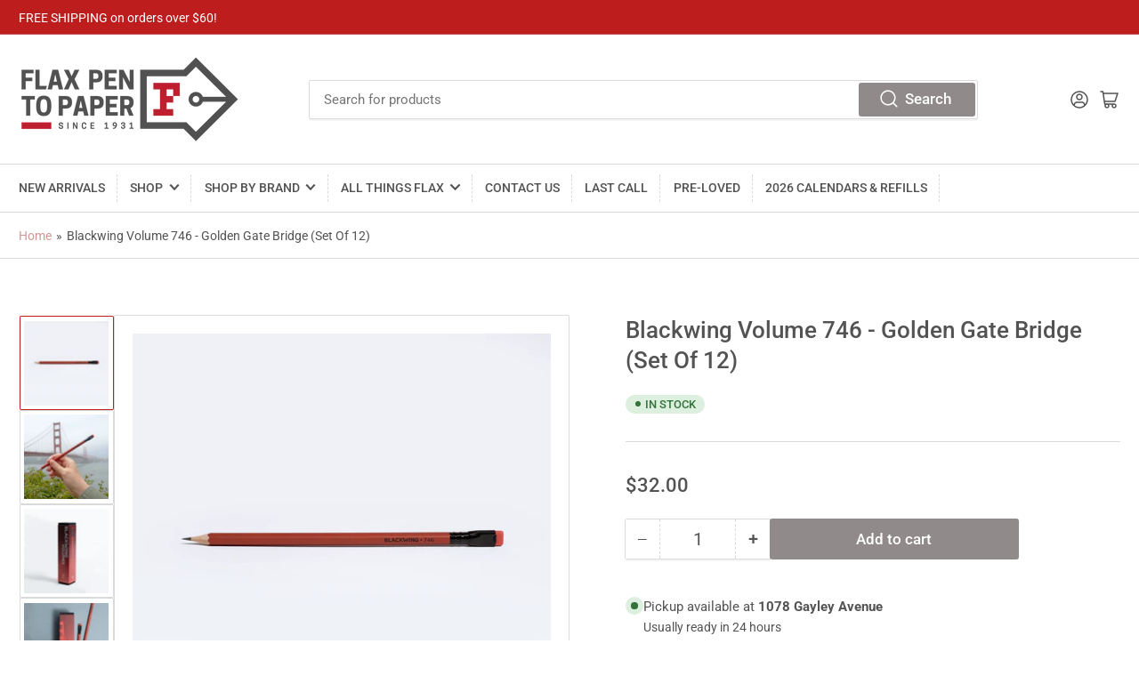

--- FILE ---
content_type: text/html; charset=utf-8
request_url: https://www.flaxpentopaper.com/products/blackwing-volume-746-golden-gate-bridge-set-of-12
body_size: 32895
content:
<!doctype html>
<html class="no-js" lang="en">
<head>
	<meta charset="utf-8">

	<title>
		Blackwing Volume 746 - Golden Gate Bridge (Set Of 12)
 &ndash; Flax Pen to Paper</title>

	
		<meta name="description" content="In the summer of 1929, the newly-formed Golden Gate Bridge and Highway District hired Joseph B. Strauss to complete a task that many said was impossible: build a bridge across the churning waters of the Golden Gate Strait. He and his team of engineers, designers, and planners used pencil and paper to develop the sketch">
	

	


<meta property="og:site_name" content="Flax Pen to Paper">
<meta property="og:url" content="https://www.flaxpentopaper.com/products/blackwing-volume-746-golden-gate-bridge-set-of-12">
<meta property="og:title" content="Blackwing Volume 746 - Golden Gate Bridge (Set Of 12)">
<meta property="og:type" content="product">
<meta property="og:description" content="In the summer of 1929, the newly-formed Golden Gate Bridge and Highway District hired Joseph B. Strauss to complete a task that many said was impossible: build a bridge across the churning waters of the Golden Gate Strait. He and his team of engineers, designers, and planners used pencil and paper to develop the sketch"><meta property="og:image" content="http://www.flaxpentopaper.com/cdn/shop/files/PencilStudio1_png.webp?v=1747874289">
	<meta property="og:image:secure_url" content="https://www.flaxpentopaper.com/cdn/shop/files/PencilStudio1_png.webp?v=1747874289">
	<meta property="og:image:width" content="3000">
	<meta property="og:image:height" content="3000"><meta property="og:price:amount" content="32.00">
	<meta property="og:price:currency" content="USD"><meta name="twitter:card" content="summary_large_image">
<meta name="twitter:title" content="Blackwing Volume 746 - Golden Gate Bridge (Set Of 12)">
<meta name="twitter:description" content="In the summer of 1929, the newly-formed Golden Gate Bridge and Highway District hired Joseph B. Strauss to complete a task that many said was impossible: build a bridge across the churning waters of the Golden Gate Strait. He and his team of engineers, designers, and planners used pencil and paper to develop the sketch">


	<meta name="viewport" content="width=device-width, initial-scale=1">
	<link rel="canonical" href="https://www.flaxpentopaper.com/products/blackwing-volume-746-golden-gate-bridge-set-of-12">

	<link rel="preconnect" href="//cdn.shopify.com" crossorigin>

	
		<link rel="preconnect" href="//fonts.shopifycdn.com" crossorigin>
	

	
	
		<link rel="preload" as="font" href="//www.flaxpentopaper.com/cdn/fonts/roboto/roboto_n4.2019d890f07b1852f56ce63ba45b2db45d852cba.woff2" type="font/woff2" crossorigin>
	
	
		<link rel="preload" as="font" href="//www.flaxpentopaper.com/cdn/fonts/roboto/roboto_n5.250d51708d76acbac296b0e21ede8f81de4e37aa.woff2" type="font/woff2" crossorigin>
	
	

	



<style data-shopify>
	@font-face {
  font-family: Roboto;
  font-weight: 400;
  font-style: normal;
  font-display: swap;
  src: url("//www.flaxpentopaper.com/cdn/fonts/roboto/roboto_n4.2019d890f07b1852f56ce63ba45b2db45d852cba.woff2") format("woff2"),
       url("//www.flaxpentopaper.com/cdn/fonts/roboto/roboto_n4.238690e0007583582327135619c5f7971652fa9d.woff") format("woff");
}

	@font-face {
  font-family: Roboto;
  font-weight: 700;
  font-style: normal;
  font-display: swap;
  src: url("//www.flaxpentopaper.com/cdn/fonts/roboto/roboto_n7.f38007a10afbbde8976c4056bfe890710d51dec2.woff2") format("woff2"),
       url("//www.flaxpentopaper.com/cdn/fonts/roboto/roboto_n7.94bfdd3e80c7be00e128703d245c207769d763f9.woff") format("woff");
}

	@font-face {
  font-family: Roboto;
  font-weight: 400;
  font-style: italic;
  font-display: swap;
  src: url("//www.flaxpentopaper.com/cdn/fonts/roboto/roboto_i4.57ce898ccda22ee84f49e6b57ae302250655e2d4.woff2") format("woff2"),
       url("//www.flaxpentopaper.com/cdn/fonts/roboto/roboto_i4.b21f3bd061cbcb83b824ae8c7671a82587b264bf.woff") format("woff");
}

	@font-face {
  font-family: Roboto;
  font-weight: 700;
  font-style: italic;
  font-display: swap;
  src: url("//www.flaxpentopaper.com/cdn/fonts/roboto/roboto_i7.7ccaf9410746f2c53340607c42c43f90a9005937.woff2") format("woff2"),
       url("//www.flaxpentopaper.com/cdn/fonts/roboto/roboto_i7.49ec21cdd7148292bffea74c62c0df6e93551516.woff") format("woff");
}

	@font-face {
  font-family: Roboto;
  font-weight: 500;
  font-style: normal;
  font-display: swap;
  src: url("//www.flaxpentopaper.com/cdn/fonts/roboto/roboto_n5.250d51708d76acbac296b0e21ede8f81de4e37aa.woff2") format("woff2"),
       url("//www.flaxpentopaper.com/cdn/fonts/roboto/roboto_n5.535e8c56f4cbbdea416167af50ab0ff1360a3949.woff") format("woff");
}

	@font-face {
  font-family: Roboto;
  font-weight: 700;
  font-style: normal;
  font-display: swap;
  src: url("//www.flaxpentopaper.com/cdn/fonts/roboto/roboto_n7.f38007a10afbbde8976c4056bfe890710d51dec2.woff2") format("woff2"),
       url("//www.flaxpentopaper.com/cdn/fonts/roboto/roboto_n7.94bfdd3e80c7be00e128703d245c207769d763f9.woff") format("woff");
}

	@font-face {
  font-family: Roboto;
  font-weight: 500;
  font-style: italic;
  font-display: swap;
  src: url("//www.flaxpentopaper.com/cdn/fonts/roboto/roboto_i5.0ae24363bf5844e2ee3295d84078d36c9bd0faf4.woff2") format("woff2"),
       url("//www.flaxpentopaper.com/cdn/fonts/roboto/roboto_i5.a9cdb6a43048799fe739d389c60b64059e33cf12.woff") format("woff");
}

	@font-face {
  font-family: Roboto;
  font-weight: 700;
  font-style: italic;
  font-display: swap;
  src: url("//www.flaxpentopaper.com/cdn/fonts/roboto/roboto_i7.7ccaf9410746f2c53340607c42c43f90a9005937.woff2") format("woff2"),
       url("//www.flaxpentopaper.com/cdn/fonts/roboto/roboto_i7.49ec21cdd7148292bffea74c62c0df6e93551516.woff") format("woff");
}

@font-face {
  font-family: Roboto;
  font-weight: 500;
  font-style: normal;
  font-display: swap;
  src: url("//www.flaxpentopaper.com/cdn/fonts/roboto/roboto_n5.250d51708d76acbac296b0e21ede8f81de4e37aa.woff2") format("woff2"),
       url("//www.flaxpentopaper.com/cdn/fonts/roboto/roboto_n5.535e8c56f4cbbdea416167af50ab0ff1360a3949.woff") format("woff");
}

:root {
		--page-width: 146rem;
		--spacing-base-1: 2rem;

		--grid-desktop-horizontal-spacing: 20px;
		--grid-desktop-vertical-spacing: 20px;
		--grid-mobile-horizontal-spacing: 15px;
		--grid-mobile-vertical-spacing: 15px;

		--border-radius-base: 2px;
		--buttons-radius: 2px;
		--inputs-radius: 2px;
		--inputs-border-width: 1px;
		--inputs-border-opacity: .2;

		--color-base-white: #fff;
		--color-product-review-star: #ffc700;
		--color-base-text: 83, 83, 83;
		--color-base-text-alt: 83, 83, 83;
		--color-base-border: 218, 218, 218;
		--color-base-background-1: 255, 255, 255;
		--color-base-background-2: 255, 255, 255;
		--color-base-accent-1: 209, 151, 151;
		--color-base-accent-1-text: 255, 255, 255;
		--color-base-accent-2: 189, 29, 29;
		--color-base-accent-2-text: 255, 255, 255;
		--color-base-accent-3: 49, 54, 82;
		--color-base-accent-3-text: 255, 255, 255;

		
		--color-buttons-primary-background: 145, 138, 138;
		
		
		--color-buttons-primary-text: 255, 255, 255;
		
		
		--color-buttons-secondary-background: 255, 255, 255;
		
		
		--color-buttons-secondary-text: 0, 0, 0;
		

		--color-sale: rgba(202, 65, 65, 1.0);
		--color-sale-background: #f1cdcd;
		--color-error: rgba(146, 44, 44, 1.0);
		--color-error-background: #f7e5e5;
		--color-success: rgba(51, 114, 57, 1.0);
		--color-success-background: #ddf0df;
		--color-warning: rgba(189, 107, 27, 1.0);
		--color-warning-background: #f8e1cb;

		--font-body-family: Roboto, sans-serif;
		--font-body-style: normal;
		--font-body-weight: 400;
		--font-bolder-weight: 500;

		--font-heading-family: Roboto, sans-serif;
		--font-heading-style: normal;
		--font-heading-weight: 500;

		--font-body-scale: 1.05;
		--font-heading-scale: 1.05;

		--font-buttons-family: Roboto,sans-serif;
	}
</style>


	<link href="//www.flaxpentopaper.com/cdn/shop/t/26/assets/base.css?v=67432091960994625281729730814" rel="stylesheet" type="text/css" media="all" />

	<script src="//www.flaxpentopaper.com/cdn/shop/t/26/assets/scripts.js?v=105761322773610098581729730814" defer="defer"></script>

	

	<script>window.performance && window.performance.mark && window.performance.mark('shopify.content_for_header.start');</script><meta name="google-site-verification" content="thUf1dayfIyjFrt_YPZNbEUWhV1yC13DCqXN2xArsXM">
<meta name="facebook-domain-verification" content="jsifbtqzo9sxs8ym4c26ay5gt8qy5f">
<meta name="facebook-domain-verification" content="ym1j6rv4ts06dpt8to2d0knrs9m6xx">
<meta name="facebook-domain-verification" content="kejk67j0r0if90ly87fii90cbe63fy">
<meta name="facebook-domain-verification" content="uqlbckn9bn22tnfzv7fcrg02q1mrwh">
<meta name="facebook-domain-verification" content="x5m0o4t5tf93bz1ipcy6fww517owwv">
<meta name="facebook-domain-verification" content="i2zwubdkfpjzol19uhrbyz7h191v5w">
<meta id="shopify-digital-wallet" name="shopify-digital-wallet" content="/62073602293/digital_wallets/dialog">
<meta name="shopify-checkout-api-token" content="d075d7b808f7a8bdf10e5297e951494b">
<link rel="alternate" type="application/json+oembed" href="https://www.flaxpentopaper.com/products/blackwing-volume-746-golden-gate-bridge-set-of-12.oembed">
<script async="async" src="/checkouts/internal/preloads.js?locale=en-US"></script>
<link rel="preconnect" href="https://shop.app" crossorigin="anonymous">
<script async="async" src="https://shop.app/checkouts/internal/preloads.js?locale=en-US&shop_id=62073602293" crossorigin="anonymous"></script>
<script id="apple-pay-shop-capabilities" type="application/json">{"shopId":62073602293,"countryCode":"US","currencyCode":"USD","merchantCapabilities":["supports3DS"],"merchantId":"gid:\/\/shopify\/Shop\/62073602293","merchantName":"Flax Pen to Paper","requiredBillingContactFields":["postalAddress","email","phone"],"requiredShippingContactFields":["postalAddress","email","phone"],"shippingType":"shipping","supportedNetworks":["visa","masterCard","amex","discover","elo","jcb"],"total":{"type":"pending","label":"Flax Pen to Paper","amount":"1.00"},"shopifyPaymentsEnabled":true,"supportsSubscriptions":true}</script>
<script id="shopify-features" type="application/json">{"accessToken":"d075d7b808f7a8bdf10e5297e951494b","betas":["rich-media-storefront-analytics"],"domain":"www.flaxpentopaper.com","predictiveSearch":true,"shopId":62073602293,"locale":"en"}</script>
<script>var Shopify = Shopify || {};
Shopify.shop = "flaxpentopaper.myshopify.com";
Shopify.locale = "en";
Shopify.currency = {"active":"USD","rate":"1.0"};
Shopify.country = "US";
Shopify.theme = {"name":"JJS Revise - update 10-23-24","id":145905778933,"schema_name":"Athens","schema_version":"1.6.1","theme_store_id":1608,"role":"main"};
Shopify.theme.handle = "null";
Shopify.theme.style = {"id":null,"handle":null};
Shopify.cdnHost = "www.flaxpentopaper.com/cdn";
Shopify.routes = Shopify.routes || {};
Shopify.routes.root = "/";</script>
<script type="module">!function(o){(o.Shopify=o.Shopify||{}).modules=!0}(window);</script>
<script>!function(o){function n(){var o=[];function n(){o.push(Array.prototype.slice.apply(arguments))}return n.q=o,n}var t=o.Shopify=o.Shopify||{};t.loadFeatures=n(),t.autoloadFeatures=n()}(window);</script>
<script>
  window.ShopifyPay = window.ShopifyPay || {};
  window.ShopifyPay.apiHost = "shop.app\/pay";
  window.ShopifyPay.redirectState = null;
</script>
<script id="shop-js-analytics" type="application/json">{"pageType":"product"}</script>
<script defer="defer" async type="module" src="//www.flaxpentopaper.com/cdn/shopifycloud/shop-js/modules/v2/client.init-shop-cart-sync_dlpDe4U9.en.esm.js"></script>
<script defer="defer" async type="module" src="//www.flaxpentopaper.com/cdn/shopifycloud/shop-js/modules/v2/chunk.common_FunKbpTJ.esm.js"></script>
<script type="module">
  await import("//www.flaxpentopaper.com/cdn/shopifycloud/shop-js/modules/v2/client.init-shop-cart-sync_dlpDe4U9.en.esm.js");
await import("//www.flaxpentopaper.com/cdn/shopifycloud/shop-js/modules/v2/chunk.common_FunKbpTJ.esm.js");

  window.Shopify.SignInWithShop?.initShopCartSync?.({"fedCMEnabled":true,"windoidEnabled":true});

</script>
<script defer="defer" async type="module" src="//www.flaxpentopaper.com/cdn/shopifycloud/shop-js/modules/v2/client.payment-terms_g-geHK5T.en.esm.js"></script>
<script defer="defer" async type="module" src="//www.flaxpentopaper.com/cdn/shopifycloud/shop-js/modules/v2/chunk.common_FunKbpTJ.esm.js"></script>
<script defer="defer" async type="module" src="//www.flaxpentopaper.com/cdn/shopifycloud/shop-js/modules/v2/chunk.modal_n1zSoh3t.esm.js"></script>
<script type="module">
  await import("//www.flaxpentopaper.com/cdn/shopifycloud/shop-js/modules/v2/client.payment-terms_g-geHK5T.en.esm.js");
await import("//www.flaxpentopaper.com/cdn/shopifycloud/shop-js/modules/v2/chunk.common_FunKbpTJ.esm.js");
await import("//www.flaxpentopaper.com/cdn/shopifycloud/shop-js/modules/v2/chunk.modal_n1zSoh3t.esm.js");

  
</script>
<script>
  window.Shopify = window.Shopify || {};
  if (!window.Shopify.featureAssets) window.Shopify.featureAssets = {};
  window.Shopify.featureAssets['shop-js'] = {"shop-cart-sync":["modules/v2/client.shop-cart-sync_DIWHqfTk.en.esm.js","modules/v2/chunk.common_FunKbpTJ.esm.js"],"init-fed-cm":["modules/v2/client.init-fed-cm_CmNkGb1A.en.esm.js","modules/v2/chunk.common_FunKbpTJ.esm.js"],"shop-button":["modules/v2/client.shop-button_Dpfxl9vG.en.esm.js","modules/v2/chunk.common_FunKbpTJ.esm.js"],"init-shop-cart-sync":["modules/v2/client.init-shop-cart-sync_dlpDe4U9.en.esm.js","modules/v2/chunk.common_FunKbpTJ.esm.js"],"init-shop-email-lookup-coordinator":["modules/v2/client.init-shop-email-lookup-coordinator_DUdFDmvK.en.esm.js","modules/v2/chunk.common_FunKbpTJ.esm.js"],"init-windoid":["modules/v2/client.init-windoid_V_O5I0mt.en.esm.js","modules/v2/chunk.common_FunKbpTJ.esm.js"],"pay-button":["modules/v2/client.pay-button_x_P2fRzB.en.esm.js","modules/v2/chunk.common_FunKbpTJ.esm.js"],"shop-toast-manager":["modules/v2/client.shop-toast-manager_p8J9W8kY.en.esm.js","modules/v2/chunk.common_FunKbpTJ.esm.js"],"shop-cash-offers":["modules/v2/client.shop-cash-offers_CtPYbIPM.en.esm.js","modules/v2/chunk.common_FunKbpTJ.esm.js","modules/v2/chunk.modal_n1zSoh3t.esm.js"],"shop-login-button":["modules/v2/client.shop-login-button_C3-NmE42.en.esm.js","modules/v2/chunk.common_FunKbpTJ.esm.js","modules/v2/chunk.modal_n1zSoh3t.esm.js"],"avatar":["modules/v2/client.avatar_BTnouDA3.en.esm.js"],"init-shop-for-new-customer-accounts":["modules/v2/client.init-shop-for-new-customer-accounts_aeWumpsw.en.esm.js","modules/v2/client.shop-login-button_C3-NmE42.en.esm.js","modules/v2/chunk.common_FunKbpTJ.esm.js","modules/v2/chunk.modal_n1zSoh3t.esm.js"],"init-customer-accounts-sign-up":["modules/v2/client.init-customer-accounts-sign-up_CRLhpYdY.en.esm.js","modules/v2/client.shop-login-button_C3-NmE42.en.esm.js","modules/v2/chunk.common_FunKbpTJ.esm.js","modules/v2/chunk.modal_n1zSoh3t.esm.js"],"init-customer-accounts":["modules/v2/client.init-customer-accounts_BkuyBVsz.en.esm.js","modules/v2/client.shop-login-button_C3-NmE42.en.esm.js","modules/v2/chunk.common_FunKbpTJ.esm.js","modules/v2/chunk.modal_n1zSoh3t.esm.js"],"shop-follow-button":["modules/v2/client.shop-follow-button_DDNA7Aw9.en.esm.js","modules/v2/chunk.common_FunKbpTJ.esm.js","modules/v2/chunk.modal_n1zSoh3t.esm.js"],"checkout-modal":["modules/v2/client.checkout-modal_EOl6FxyC.en.esm.js","modules/v2/chunk.common_FunKbpTJ.esm.js","modules/v2/chunk.modal_n1zSoh3t.esm.js"],"lead-capture":["modules/v2/client.lead-capture_LZVhB0lN.en.esm.js","modules/v2/chunk.common_FunKbpTJ.esm.js","modules/v2/chunk.modal_n1zSoh3t.esm.js"],"shop-login":["modules/v2/client.shop-login_D4d_T_FR.en.esm.js","modules/v2/chunk.common_FunKbpTJ.esm.js","modules/v2/chunk.modal_n1zSoh3t.esm.js"],"payment-terms":["modules/v2/client.payment-terms_g-geHK5T.en.esm.js","modules/v2/chunk.common_FunKbpTJ.esm.js","modules/v2/chunk.modal_n1zSoh3t.esm.js"]};
</script>
<script id="__st">var __st={"a":62073602293,"offset":-28800,"reqid":"1066af55-3a39-40f3-a1fc-b1fb8b99aebb-1765666455","pageurl":"www.flaxpentopaper.com\/products\/blackwing-volume-746-golden-gate-bridge-set-of-12","u":"e08b7229c2a7","p":"product","rtyp":"product","rid":8690950766837};</script>
<script>window.ShopifyPaypalV4VisibilityTracking = true;</script>
<script id="captcha-bootstrap">!function(){'use strict';const t='contact',e='account',n='new_comment',o=[[t,t],['blogs',n],['comments',n],[t,'customer']],c=[[e,'customer_login'],[e,'guest_login'],[e,'recover_customer_password'],[e,'create_customer']],r=t=>t.map((([t,e])=>`form[action*='/${t}']:not([data-nocaptcha='true']) input[name='form_type'][value='${e}']`)).join(','),a=t=>()=>t?[...document.querySelectorAll(t)].map((t=>t.form)):[];function s(){const t=[...o],e=r(t);return a(e)}const i='password',u='form_key',d=['recaptcha-v3-token','g-recaptcha-response','h-captcha-response',i],f=()=>{try{return window.sessionStorage}catch{return}},m='__shopify_v',_=t=>t.elements[u];function p(t,e,n=!1){try{const o=window.sessionStorage,c=JSON.parse(o.getItem(e)),{data:r}=function(t){const{data:e,action:n}=t;return t[m]||n?{data:e,action:n}:{data:t,action:n}}(c);for(const[e,n]of Object.entries(r))t.elements[e]&&(t.elements[e].value=n);n&&o.removeItem(e)}catch(o){console.error('form repopulation failed',{error:o})}}const l='form_type',E='cptcha';function T(t){t.dataset[E]=!0}const w=window,h=w.document,L='Shopify',v='ce_forms',y='captcha';let A=!1;((t,e)=>{const n=(g='f06e6c50-85a8-45c8-87d0-21a2b65856fe',I='https://cdn.shopify.com/shopifycloud/storefront-forms-hcaptcha/ce_storefront_forms_captcha_hcaptcha.v1.5.2.iife.js',D={infoText:'Protected by hCaptcha',privacyText:'Privacy',termsText:'Terms'},(t,e,n)=>{const o=w[L][v],c=o.bindForm;if(c)return c(t,g,e,D).then(n);var r;o.q.push([[t,g,e,D],n]),r=I,A||(h.body.append(Object.assign(h.createElement('script'),{id:'captcha-provider',async:!0,src:r})),A=!0)});var g,I,D;w[L]=w[L]||{},w[L][v]=w[L][v]||{},w[L][v].q=[],w[L][y]=w[L][y]||{},w[L][y].protect=function(t,e){n(t,void 0,e),T(t)},Object.freeze(w[L][y]),function(t,e,n,w,h,L){const[v,y,A,g]=function(t,e,n){const i=e?o:[],u=t?c:[],d=[...i,...u],f=r(d),m=r(i),_=r(d.filter((([t,e])=>n.includes(e))));return[a(f),a(m),a(_),s()]}(w,h,L),I=t=>{const e=t.target;return e instanceof HTMLFormElement?e:e&&e.form},D=t=>v().includes(t);t.addEventListener('submit',(t=>{const e=I(t);if(!e)return;const n=D(e)&&!e.dataset.hcaptchaBound&&!e.dataset.recaptchaBound,o=_(e),c=g().includes(e)&&(!o||!o.value);(n||c)&&t.preventDefault(),c&&!n&&(function(t){try{if(!f())return;!function(t){const e=f();if(!e)return;const n=_(t);if(!n)return;const o=n.value;o&&e.removeItem(o)}(t);const e=Array.from(Array(32),(()=>Math.random().toString(36)[2])).join('');!function(t,e){_(t)||t.append(Object.assign(document.createElement('input'),{type:'hidden',name:u})),t.elements[u].value=e}(t,e),function(t,e){const n=f();if(!n)return;const o=[...t.querySelectorAll(`input[type='${i}']`)].map((({name:t})=>t)),c=[...d,...o],r={};for(const[a,s]of new FormData(t).entries())c.includes(a)||(r[a]=s);n.setItem(e,JSON.stringify({[m]:1,action:t.action,data:r}))}(t,e)}catch(e){console.error('failed to persist form',e)}}(e),e.submit())}));const S=(t,e)=>{t&&!t.dataset[E]&&(n(t,e.some((e=>e===t))),T(t))};for(const o of['focusin','change'])t.addEventListener(o,(t=>{const e=I(t);D(e)&&S(e,y())}));const B=e.get('form_key'),M=e.get(l),P=B&&M;t.addEventListener('DOMContentLoaded',(()=>{const t=y();if(P)for(const e of t)e.elements[l].value===M&&p(e,B);[...new Set([...A(),...v().filter((t=>'true'===t.dataset.shopifyCaptcha))])].forEach((e=>S(e,t)))}))}(h,new URLSearchParams(w.location.search),n,t,e,['guest_login'])})(!0,!0)}();</script>
<script integrity="sha256-52AcMU7V7pcBOXWImdc/TAGTFKeNjmkeM1Pvks/DTgc=" data-source-attribution="shopify.loadfeatures" defer="defer" src="//www.flaxpentopaper.com/cdn/shopifycloud/storefront/assets/storefront/load_feature-81c60534.js" crossorigin="anonymous"></script>
<script crossorigin="anonymous" defer="defer" src="//www.flaxpentopaper.com/cdn/shopifycloud/storefront/assets/shopify_pay/storefront-65b4c6d7.js?v=20250812"></script>
<script data-source-attribution="shopify.dynamic_checkout.dynamic.init">var Shopify=Shopify||{};Shopify.PaymentButton=Shopify.PaymentButton||{isStorefrontPortableWallets:!0,init:function(){window.Shopify.PaymentButton.init=function(){};var t=document.createElement("script");t.src="https://www.flaxpentopaper.com/cdn/shopifycloud/portable-wallets/latest/portable-wallets.en.js",t.type="module",document.head.appendChild(t)}};
</script>
<script data-source-attribution="shopify.dynamic_checkout.buyer_consent">
  function portableWalletsHideBuyerConsent(e){var t=document.getElementById("shopify-buyer-consent"),n=document.getElementById("shopify-subscription-policy-button");t&&n&&(t.classList.add("hidden"),t.setAttribute("aria-hidden","true"),n.removeEventListener("click",e))}function portableWalletsShowBuyerConsent(e){var t=document.getElementById("shopify-buyer-consent"),n=document.getElementById("shopify-subscription-policy-button");t&&n&&(t.classList.remove("hidden"),t.removeAttribute("aria-hidden"),n.addEventListener("click",e))}window.Shopify?.PaymentButton&&(window.Shopify.PaymentButton.hideBuyerConsent=portableWalletsHideBuyerConsent,window.Shopify.PaymentButton.showBuyerConsent=portableWalletsShowBuyerConsent);
</script>
<script data-source-attribution="shopify.dynamic_checkout.cart.bootstrap">document.addEventListener("DOMContentLoaded",(function(){function t(){return document.querySelector("shopify-accelerated-checkout-cart, shopify-accelerated-checkout")}if(t())Shopify.PaymentButton.init();else{new MutationObserver((function(e,n){t()&&(Shopify.PaymentButton.init(),n.disconnect())})).observe(document.body,{childList:!0,subtree:!0})}}));
</script>
<link id="shopify-accelerated-checkout-styles" rel="stylesheet" media="screen" href="https://www.flaxpentopaper.com/cdn/shopifycloud/portable-wallets/latest/accelerated-checkout-backwards-compat.css" crossorigin="anonymous">
<style id="shopify-accelerated-checkout-cart">
        #shopify-buyer-consent {
  margin-top: 1em;
  display: inline-block;
  width: 100%;
}

#shopify-buyer-consent.hidden {
  display: none;
}

#shopify-subscription-policy-button {
  background: none;
  border: none;
  padding: 0;
  text-decoration: underline;
  font-size: inherit;
  cursor: pointer;
}

#shopify-subscription-policy-button::before {
  box-shadow: none;
}

      </style>

<script>window.performance && window.performance.mark && window.performance.mark('shopify.content_for_header.end');</script>

	<script>
		document.documentElement.className = document.documentElement.className.replace('no-js', 'js');
		if (Shopify.designMode) {
			document.documentElement.classList.add('shopify-design-mode');
		}
	</script><script src="https://cdn.shopify.com/extensions/a424d896-690a-47f2-a3ae-a82565eec47e/preorder-now-wolf-5/assets/preorde_panda.js" type="text/javascript" defer="defer"></script>
<link href="https://monorail-edge.shopifysvc.com" rel="dns-prefetch">
<script>(function(){if ("sendBeacon" in navigator && "performance" in window) {try {var session_token_from_headers = performance.getEntriesByType('navigation')[0].serverTiming.find(x => x.name == '_s').description;} catch {var session_token_from_headers = undefined;}var session_cookie_matches = document.cookie.match(/_shopify_s=([^;]*)/);var session_token_from_cookie = session_cookie_matches && session_cookie_matches.length === 2 ? session_cookie_matches[1] : "";var session_token = session_token_from_headers || session_token_from_cookie || "";function handle_abandonment_event(e) {var entries = performance.getEntries().filter(function(entry) {return /monorail-edge.shopifysvc.com/.test(entry.name);});if (!window.abandonment_tracked && entries.length === 0) {window.abandonment_tracked = true;var currentMs = Date.now();var navigation_start = performance.timing.navigationStart;var payload = {shop_id: 62073602293,url: window.location.href,navigation_start,duration: currentMs - navigation_start,session_token,page_type: "product"};window.navigator.sendBeacon("https://monorail-edge.shopifysvc.com/v1/produce", JSON.stringify({schema_id: "online_store_buyer_site_abandonment/1.1",payload: payload,metadata: {event_created_at_ms: currentMs,event_sent_at_ms: currentMs}}));}}window.addEventListener('pagehide', handle_abandonment_event);}}());</script>
<script id="web-pixels-manager-setup">(function e(e,d,r,n,o){if(void 0===o&&(o={}),!Boolean(null===(a=null===(i=window.Shopify)||void 0===i?void 0:i.analytics)||void 0===a?void 0:a.replayQueue)){var i,a;window.Shopify=window.Shopify||{};var t=window.Shopify;t.analytics=t.analytics||{};var s=t.analytics;s.replayQueue=[],s.publish=function(e,d,r){return s.replayQueue.push([e,d,r]),!0};try{self.performance.mark("wpm:start")}catch(e){}var l=function(){var e={modern:/Edge?\/(1{2}[4-9]|1[2-9]\d|[2-9]\d{2}|\d{4,})\.\d+(\.\d+|)|Firefox\/(1{2}[4-9]|1[2-9]\d|[2-9]\d{2}|\d{4,})\.\d+(\.\d+|)|Chrom(ium|e)\/(9{2}|\d{3,})\.\d+(\.\d+|)|(Maci|X1{2}).+ Version\/(15\.\d+|(1[6-9]|[2-9]\d|\d{3,})\.\d+)([,.]\d+|)( \(\w+\)|)( Mobile\/\w+|) Safari\/|Chrome.+OPR\/(9{2}|\d{3,})\.\d+\.\d+|(CPU[ +]OS|iPhone[ +]OS|CPU[ +]iPhone|CPU IPhone OS|CPU iPad OS)[ +]+(15[._]\d+|(1[6-9]|[2-9]\d|\d{3,})[._]\d+)([._]\d+|)|Android:?[ /-](13[3-9]|1[4-9]\d|[2-9]\d{2}|\d{4,})(\.\d+|)(\.\d+|)|Android.+Firefox\/(13[5-9]|1[4-9]\d|[2-9]\d{2}|\d{4,})\.\d+(\.\d+|)|Android.+Chrom(ium|e)\/(13[3-9]|1[4-9]\d|[2-9]\d{2}|\d{4,})\.\d+(\.\d+|)|SamsungBrowser\/([2-9]\d|\d{3,})\.\d+/,legacy:/Edge?\/(1[6-9]|[2-9]\d|\d{3,})\.\d+(\.\d+|)|Firefox\/(5[4-9]|[6-9]\d|\d{3,})\.\d+(\.\d+|)|Chrom(ium|e)\/(5[1-9]|[6-9]\d|\d{3,})\.\d+(\.\d+|)([\d.]+$|.*Safari\/(?![\d.]+ Edge\/[\d.]+$))|(Maci|X1{2}).+ Version\/(10\.\d+|(1[1-9]|[2-9]\d|\d{3,})\.\d+)([,.]\d+|)( \(\w+\)|)( Mobile\/\w+|) Safari\/|Chrome.+OPR\/(3[89]|[4-9]\d|\d{3,})\.\d+\.\d+|(CPU[ +]OS|iPhone[ +]OS|CPU[ +]iPhone|CPU IPhone OS|CPU iPad OS)[ +]+(10[._]\d+|(1[1-9]|[2-9]\d|\d{3,})[._]\d+)([._]\d+|)|Android:?[ /-](13[3-9]|1[4-9]\d|[2-9]\d{2}|\d{4,})(\.\d+|)(\.\d+|)|Mobile Safari.+OPR\/([89]\d|\d{3,})\.\d+\.\d+|Android.+Firefox\/(13[5-9]|1[4-9]\d|[2-9]\d{2}|\d{4,})\.\d+(\.\d+|)|Android.+Chrom(ium|e)\/(13[3-9]|1[4-9]\d|[2-9]\d{2}|\d{4,})\.\d+(\.\d+|)|Android.+(UC? ?Browser|UCWEB|U3)[ /]?(15\.([5-9]|\d{2,})|(1[6-9]|[2-9]\d|\d{3,})\.\d+)\.\d+|SamsungBrowser\/(5\.\d+|([6-9]|\d{2,})\.\d+)|Android.+MQ{2}Browser\/(14(\.(9|\d{2,})|)|(1[5-9]|[2-9]\d|\d{3,})(\.\d+|))(\.\d+|)|K[Aa][Ii]OS\/(3\.\d+|([4-9]|\d{2,})\.\d+)(\.\d+|)/},d=e.modern,r=e.legacy,n=navigator.userAgent;return n.match(d)?"modern":n.match(r)?"legacy":"unknown"}(),u="modern"===l?"modern":"legacy",c=(null!=n?n:{modern:"",legacy:""})[u],f=function(e){return[e.baseUrl,"/wpm","/b",e.hashVersion,"modern"===e.buildTarget?"m":"l",".js"].join("")}({baseUrl:d,hashVersion:r,buildTarget:u}),m=function(e){var d=e.version,r=e.bundleTarget,n=e.surface,o=e.pageUrl,i=e.monorailEndpoint;return{emit:function(e){var a=e.status,t=e.errorMsg,s=(new Date).getTime(),l=JSON.stringify({metadata:{event_sent_at_ms:s},events:[{schema_id:"web_pixels_manager_load/3.1",payload:{version:d,bundle_target:r,page_url:o,status:a,surface:n,error_msg:t},metadata:{event_created_at_ms:s}}]});if(!i)return console&&console.warn&&console.warn("[Web Pixels Manager] No Monorail endpoint provided, skipping logging."),!1;try{return self.navigator.sendBeacon.bind(self.navigator)(i,l)}catch(e){}var u=new XMLHttpRequest;try{return u.open("POST",i,!0),u.setRequestHeader("Content-Type","text/plain"),u.send(l),!0}catch(e){return console&&console.warn&&console.warn("[Web Pixels Manager] Got an unhandled error while logging to Monorail."),!1}}}}({version:r,bundleTarget:l,surface:e.surface,pageUrl:self.location.href,monorailEndpoint:e.monorailEndpoint});try{o.browserTarget=l,function(e){var d=e.src,r=e.async,n=void 0===r||r,o=e.onload,i=e.onerror,a=e.sri,t=e.scriptDataAttributes,s=void 0===t?{}:t,l=document.createElement("script"),u=document.querySelector("head"),c=document.querySelector("body");if(l.async=n,l.src=d,a&&(l.integrity=a,l.crossOrigin="anonymous"),s)for(var f in s)if(Object.prototype.hasOwnProperty.call(s,f))try{l.dataset[f]=s[f]}catch(e){}if(o&&l.addEventListener("load",o),i&&l.addEventListener("error",i),u)u.appendChild(l);else{if(!c)throw new Error("Did not find a head or body element to append the script");c.appendChild(l)}}({src:f,async:!0,onload:function(){if(!function(){var e,d;return Boolean(null===(d=null===(e=window.Shopify)||void 0===e?void 0:e.analytics)||void 0===d?void 0:d.initialized)}()){var d=window.webPixelsManager.init(e)||void 0;if(d){var r=window.Shopify.analytics;r.replayQueue.forEach((function(e){var r=e[0],n=e[1],o=e[2];d.publishCustomEvent(r,n,o)})),r.replayQueue=[],r.publish=d.publishCustomEvent,r.visitor=d.visitor,r.initialized=!0}}},onerror:function(){return m.emit({status:"failed",errorMsg:"".concat(f," has failed to load")})},sri:function(e){var d=/^sha384-[A-Za-z0-9+/=]+$/;return"string"==typeof e&&d.test(e)}(c)?c:"",scriptDataAttributes:o}),m.emit({status:"loading"})}catch(e){m.emit({status:"failed",errorMsg:(null==e?void 0:e.message)||"Unknown error"})}}})({shopId: 62073602293,storefrontBaseUrl: "https://www.flaxpentopaper.com",extensionsBaseUrl: "https://extensions.shopifycdn.com/cdn/shopifycloud/web-pixels-manager",monorailEndpoint: "https://monorail-edge.shopifysvc.com/unstable/produce_batch",surface: "storefront-renderer",enabledBetaFlags: ["2dca8a86"],webPixelsConfigList: [{"id":"530448629","configuration":"{\"config\":\"{\\\"pixel_id\\\":\\\"GT-KTPS7WB\\\",\\\"target_country\\\":\\\"US\\\",\\\"gtag_events\\\":[{\\\"type\\\":\\\"purchase\\\",\\\"action_label\\\":\\\"MC-J3YL8W4TN6\\\"},{\\\"type\\\":\\\"page_view\\\",\\\"action_label\\\":\\\"MC-J3YL8W4TN6\\\"},{\\\"type\\\":\\\"view_item\\\",\\\"action_label\\\":\\\"MC-J3YL8W4TN6\\\"}],\\\"enable_monitoring_mode\\\":false}\"}","eventPayloadVersion":"v1","runtimeContext":"OPEN","scriptVersion":"b2a88bafab3e21179ed38636efcd8a93","type":"APP","apiClientId":1780363,"privacyPurposes":[],"dataSharingAdjustments":{"protectedCustomerApprovalScopes":["read_customer_address","read_customer_email","read_customer_name","read_customer_personal_data","read_customer_phone"]}},{"id":"150438133","configuration":"{\"pixel_id\":\"2257775747709352\",\"pixel_type\":\"facebook_pixel\",\"metaapp_system_user_token\":\"NO_TOKEN\"}","eventPayloadVersion":"v1","runtimeContext":"OPEN","scriptVersion":"ca16bc87fe92b6042fbaa3acc2fbdaa6","type":"APP","apiClientId":2329312,"privacyPurposes":["ANALYTICS","MARKETING","SALE_OF_DATA"],"dataSharingAdjustments":{"protectedCustomerApprovalScopes":["read_customer_address","read_customer_email","read_customer_name","read_customer_personal_data","read_customer_phone"]}},{"id":"shopify-app-pixel","configuration":"{}","eventPayloadVersion":"v1","runtimeContext":"STRICT","scriptVersion":"0450","apiClientId":"shopify-pixel","type":"APP","privacyPurposes":["ANALYTICS","MARKETING"]},{"id":"shopify-custom-pixel","eventPayloadVersion":"v1","runtimeContext":"LAX","scriptVersion":"0450","apiClientId":"shopify-pixel","type":"CUSTOM","privacyPurposes":["ANALYTICS","MARKETING"]}],isMerchantRequest: false,initData: {"shop":{"name":"Flax Pen to Paper","paymentSettings":{"currencyCode":"USD"},"myshopifyDomain":"flaxpentopaper.myshopify.com","countryCode":"US","storefrontUrl":"https:\/\/www.flaxpentopaper.com"},"customer":null,"cart":null,"checkout":null,"productVariants":[{"price":{"amount":32.0,"currencyCode":"USD"},"product":{"title":"Blackwing Volume 746 - Golden Gate Bridge (Set Of 12)","vendor":"Blackwing","id":"8690950766837","untranslatedTitle":"Blackwing Volume 746 - Golden Gate Bridge (Set Of 12)","url":"\/products\/blackwing-volume-746-golden-gate-bridge-set-of-12","type":"Pencils"},"id":"45558739960053","image":{"src":"\/\/www.flaxpentopaper.com\/cdn\/shop\/files\/PencilStudio1_png.webp?v=1747874289"},"sku":"107450","title":"Default Title","untranslatedTitle":"Default Title"}],"purchasingCompany":null},},"https://www.flaxpentopaper.com/cdn","ae1676cfwd2530674p4253c800m34e853cb",{"modern":"","legacy":""},{"shopId":"62073602293","storefrontBaseUrl":"https:\/\/www.flaxpentopaper.com","extensionBaseUrl":"https:\/\/extensions.shopifycdn.com\/cdn\/shopifycloud\/web-pixels-manager","surface":"storefront-renderer","enabledBetaFlags":"[\"2dca8a86\"]","isMerchantRequest":"false","hashVersion":"ae1676cfwd2530674p4253c800m34e853cb","publish":"custom","events":"[[\"page_viewed\",{}],[\"product_viewed\",{\"productVariant\":{\"price\":{\"amount\":32.0,\"currencyCode\":\"USD\"},\"product\":{\"title\":\"Blackwing Volume 746 - Golden Gate Bridge (Set Of 12)\",\"vendor\":\"Blackwing\",\"id\":\"8690950766837\",\"untranslatedTitle\":\"Blackwing Volume 746 - Golden Gate Bridge (Set Of 12)\",\"url\":\"\/products\/blackwing-volume-746-golden-gate-bridge-set-of-12\",\"type\":\"Pencils\"},\"id\":\"45558739960053\",\"image\":{\"src\":\"\/\/www.flaxpentopaper.com\/cdn\/shop\/files\/PencilStudio1_png.webp?v=1747874289\"},\"sku\":\"107450\",\"title\":\"Default Title\",\"untranslatedTitle\":\"Default Title\"}}]]"});</script><script>
  window.ShopifyAnalytics = window.ShopifyAnalytics || {};
  window.ShopifyAnalytics.meta = window.ShopifyAnalytics.meta || {};
  window.ShopifyAnalytics.meta.currency = 'USD';
  var meta = {"product":{"id":8690950766837,"gid":"gid:\/\/shopify\/Product\/8690950766837","vendor":"Blackwing","type":"Pencils","variants":[{"id":45558739960053,"price":3200,"name":"Blackwing Volume 746 - Golden Gate Bridge (Set Of 12)","public_title":null,"sku":"107450"}],"remote":false},"page":{"pageType":"product","resourceType":"product","resourceId":8690950766837}};
  for (var attr in meta) {
    window.ShopifyAnalytics.meta[attr] = meta[attr];
  }
</script>
<script class="analytics">
  (function () {
    var customDocumentWrite = function(content) {
      var jquery = null;

      if (window.jQuery) {
        jquery = window.jQuery;
      } else if (window.Checkout && window.Checkout.$) {
        jquery = window.Checkout.$;
      }

      if (jquery) {
        jquery('body').append(content);
      }
    };

    var hasLoggedConversion = function(token) {
      if (token) {
        return document.cookie.indexOf('loggedConversion=' + token) !== -1;
      }
      return false;
    }

    var setCookieIfConversion = function(token) {
      if (token) {
        var twoMonthsFromNow = new Date(Date.now());
        twoMonthsFromNow.setMonth(twoMonthsFromNow.getMonth() + 2);

        document.cookie = 'loggedConversion=' + token + '; expires=' + twoMonthsFromNow;
      }
    }

    var trekkie = window.ShopifyAnalytics.lib = window.trekkie = window.trekkie || [];
    if (trekkie.integrations) {
      return;
    }
    trekkie.methods = [
      'identify',
      'page',
      'ready',
      'track',
      'trackForm',
      'trackLink'
    ];
    trekkie.factory = function(method) {
      return function() {
        var args = Array.prototype.slice.call(arguments);
        args.unshift(method);
        trekkie.push(args);
        return trekkie;
      };
    };
    for (var i = 0; i < trekkie.methods.length; i++) {
      var key = trekkie.methods[i];
      trekkie[key] = trekkie.factory(key);
    }
    trekkie.load = function(config) {
      trekkie.config = config || {};
      trekkie.config.initialDocumentCookie = document.cookie;
      var first = document.getElementsByTagName('script')[0];
      var script = document.createElement('script');
      script.type = 'text/javascript';
      script.onerror = function(e) {
        var scriptFallback = document.createElement('script');
        scriptFallback.type = 'text/javascript';
        scriptFallback.onerror = function(error) {
                var Monorail = {
      produce: function produce(monorailDomain, schemaId, payload) {
        var currentMs = new Date().getTime();
        var event = {
          schema_id: schemaId,
          payload: payload,
          metadata: {
            event_created_at_ms: currentMs,
            event_sent_at_ms: currentMs
          }
        };
        return Monorail.sendRequest("https://" + monorailDomain + "/v1/produce", JSON.stringify(event));
      },
      sendRequest: function sendRequest(endpointUrl, payload) {
        // Try the sendBeacon API
        if (window && window.navigator && typeof window.navigator.sendBeacon === 'function' && typeof window.Blob === 'function' && !Monorail.isIos12()) {
          var blobData = new window.Blob([payload], {
            type: 'text/plain'
          });

          if (window.navigator.sendBeacon(endpointUrl, blobData)) {
            return true;
          } // sendBeacon was not successful

        } // XHR beacon

        var xhr = new XMLHttpRequest();

        try {
          xhr.open('POST', endpointUrl);
          xhr.setRequestHeader('Content-Type', 'text/plain');
          xhr.send(payload);
        } catch (e) {
          console.log(e);
        }

        return false;
      },
      isIos12: function isIos12() {
        return window.navigator.userAgent.lastIndexOf('iPhone; CPU iPhone OS 12_') !== -1 || window.navigator.userAgent.lastIndexOf('iPad; CPU OS 12_') !== -1;
      }
    };
    Monorail.produce('monorail-edge.shopifysvc.com',
      'trekkie_storefront_load_errors/1.1',
      {shop_id: 62073602293,
      theme_id: 145905778933,
      app_name: "storefront",
      context_url: window.location.href,
      source_url: "//www.flaxpentopaper.com/cdn/s/trekkie.storefront.1a0636ab3186d698599065cb6ce9903ebacdd71a.min.js"});

        };
        scriptFallback.async = true;
        scriptFallback.src = '//www.flaxpentopaper.com/cdn/s/trekkie.storefront.1a0636ab3186d698599065cb6ce9903ebacdd71a.min.js';
        first.parentNode.insertBefore(scriptFallback, first);
      };
      script.async = true;
      script.src = '//www.flaxpentopaper.com/cdn/s/trekkie.storefront.1a0636ab3186d698599065cb6ce9903ebacdd71a.min.js';
      first.parentNode.insertBefore(script, first);
    };
    trekkie.load(
      {"Trekkie":{"appName":"storefront","development":false,"defaultAttributes":{"shopId":62073602293,"isMerchantRequest":null,"themeId":145905778933,"themeCityHash":"11424552522327390005","contentLanguage":"en","currency":"USD","eventMetadataId":"a0db85dc-fab8-4e67-b4aa-3232a09814f0"},"isServerSideCookieWritingEnabled":true,"monorailRegion":"shop_domain"},"Session Attribution":{},"S2S":{"facebookCapiEnabled":false,"source":"trekkie-storefront-renderer","apiClientId":580111}}
    );

    var loaded = false;
    trekkie.ready(function() {
      if (loaded) return;
      loaded = true;

      window.ShopifyAnalytics.lib = window.trekkie;

      var originalDocumentWrite = document.write;
      document.write = customDocumentWrite;
      try { window.ShopifyAnalytics.merchantGoogleAnalytics.call(this); } catch(error) {};
      document.write = originalDocumentWrite;

      window.ShopifyAnalytics.lib.page(null,{"pageType":"product","resourceType":"product","resourceId":8690950766837,"shopifyEmitted":true});

      var match = window.location.pathname.match(/checkouts\/(.+)\/(thank_you|post_purchase)/)
      var token = match? match[1]: undefined;
      if (!hasLoggedConversion(token)) {
        setCookieIfConversion(token);
        window.ShopifyAnalytics.lib.track("Viewed Product",{"currency":"USD","variantId":45558739960053,"productId":8690950766837,"productGid":"gid:\/\/shopify\/Product\/8690950766837","name":"Blackwing Volume 746 - Golden Gate Bridge (Set Of 12)","price":"32.00","sku":"107450","brand":"Blackwing","variant":null,"category":"Pencils","nonInteraction":true,"remote":false},undefined,undefined,{"shopifyEmitted":true});
      window.ShopifyAnalytics.lib.track("monorail:\/\/trekkie_storefront_viewed_product\/1.1",{"currency":"USD","variantId":45558739960053,"productId":8690950766837,"productGid":"gid:\/\/shopify\/Product\/8690950766837","name":"Blackwing Volume 746 - Golden Gate Bridge (Set Of 12)","price":"32.00","sku":"107450","brand":"Blackwing","variant":null,"category":"Pencils","nonInteraction":true,"remote":false,"referer":"https:\/\/www.flaxpentopaper.com\/products\/blackwing-volume-746-golden-gate-bridge-set-of-12"});
      }
    });


        var eventsListenerScript = document.createElement('script');
        eventsListenerScript.async = true;
        eventsListenerScript.src = "//www.flaxpentopaper.com/cdn/shopifycloud/storefront/assets/shop_events_listener-3da45d37.js";
        document.getElementsByTagName('head')[0].appendChild(eventsListenerScript);

})();</script>
<script
  defer
  src="https://www.flaxpentopaper.com/cdn/shopifycloud/perf-kit/shopify-perf-kit-2.1.2.min.js"
  data-application="storefront-renderer"
  data-shop-id="62073602293"
  data-render-region="gcp-us-central1"
  data-page-type="product"
  data-theme-instance-id="145905778933"
  data-theme-name="Athens"
  data-theme-version="1.6.1"
  data-monorail-region="shop_domain"
  data-resource-timing-sampling-rate="10"
  data-shs="true"
  data-shs-beacon="true"
  data-shs-export-with-fetch="true"
  data-shs-logs-sample-rate="1"
  data-shs-beacon-endpoint="https://www.flaxpentopaper.com/api/collect"
></script>
</head>

<body class="template-product setting-buttons-solid">

<a class="skip-link visually-hidden visually-hidden-focusable" href="#MainContent">Skip to the content</a>

<div id="shopify-section-announcement-bar" class="shopify-section"><style>
	@media (min-width: 990px) {
		.announcement-bar {
			padding-top: 1.1rem;
			padding-bottom: 1rem;
		}
	}
</style><div class="announcement-bar-wrapper color-accent-2">
		<div class="container">
			<div class="announcement-bar">
				<div class="announcement-bar-left">FREE SHIPPING on orders over $60!
</div>

				<div class="announcement-bar-right">
				</div>
			</div>
		</div>
	</div>
</div>

<div id="shopify-section-header" class="shopify-section section-header">
<link rel="stylesheet" href="//www.flaxpentopaper.com/cdn/shop/t/26/assets/component-predictive-search.css?v=147180135926906858761729730814" media="print" onload="this.media='all'">
	<link rel="stylesheet" href="//www.flaxpentopaper.com/cdn/shop/t/26/assets/component-price.css?v=84284057293283951281729730814" media="print" onload="this.media='all'"><script src="//www.flaxpentopaper.com/cdn/shop/t/26/assets/sticky-header.js?v=55339012114376188471729730814" defer="defer"></script>
	<script src="//www.flaxpentopaper.com/cdn/shop/t/26/assets/product-form.js?v=11043698382622642141729730814" defer="defer"></script><script src="//www.flaxpentopaper.com/cdn/shop/t/26/assets/details-disclosure.js?v=93827620636443844781729730814" defer="defer"></script>
<script>
window.shopUrl = 'https://www.flaxpentopaper.com'

window.routes = {
	cart_add_url: '/cart/add',
	cart_change_url: '/cart/change',
	cart_update_url: '/cart/update',
	predictive_search_url: '/search/suggest'
};

window.accessibilityStrings = {
	shareSuccess: `Link copied to clipboard`
}

window.cartStrings = {
	error: `There was an error while updating your cart. Please try again.`,
	quantityError: `You can only add [quantity] of this item to your cart.`
}

window.variantStrings = {
	outOfStock: `Out of stock`,inStock: `In stock`,alwaysInStock: `In stock`,
	numberLeft: `Only [quantity] left`,
	numberAvailable: `[quantity] items available`,
	addToCart: `Add to cart`,
	unavailable: `Unavailable`
}

window.themeSettings = {
	showItemsInStock: false
}

window.productsStrings = {
	facetsShowMore: `Show More`,
	facetsShowLess: `Show Less`
}
</script>

<style>
	.header-heading img,
	.header-heading svg {
		width: 250px;
	}

	@media (min-width: 750px) {
		.header-heading img,
		.header-heading svg {
			max-width: 250px;
		}
	}

	@media (min-width: 990px) {
		.head-mast {
			padding-top: 2.2rem;
			padding-bottom: 2.2rem;
        
		}
	}
</style>

<svg class="visually-hidden">
	<linearGradient id="rating-star-gradient-half">
		<stop offset="50%" stop-color="var(--color-product-review-star)" />
		<stop offset="50%" stop-color="rgba(var(--color-foreground), .5)" stop-opacity="0.5" />
	</linearGradient>
</svg>

<sticky-header>
	<header id="header" class="header">
		<div class="color-background-2">
			<div class="container">
				<div class="head-mast">

					<div class="head-slot head-slot-start">
						<h1 class="head-slot-item header-heading h2 ">
							<a href="/" class=""><img
											src="//www.flaxpentopaper.com/cdn/shop/files/flax_logo_-_2024_-_stacked-crop.png?v=1728593729&width=250"
											srcset="//www.flaxpentopaper.com/cdn/shop/files/flax_logo_-_2024_-_stacked-crop.png?v=1728593729&width=250 1x, //www.flaxpentopaper.com/cdn/shop/files/flax_logo_-_2024_-_stacked-crop.png?v=1728593729&width=500 2x"
											alt="Flax Pen to Paper"
											width="3758"
											height="1494"
										></a>
						</h1>
					</div>

					<div class="head-slot head-slot-mid">
						

<div class="head-slot-item header-search-global"><predictive-search class="header-search-global-component"
			data-loading-text="Loading..."
			data-limit="4"
			data-unavailable="last"
			data-types="product,collection,article,page"
		><form action="/search" method="get" role="search" class="search header-search-global-form color-background-1"><input
				type="search"
				id="header-global-search-input"
				name="q"
				value=""
				placeholder="Search for products"
				class="header-global-search-input"
				
					role="combobox"
					aria-expanded="false"
					aria-owns="predictive-search-results-list"
					aria-controls="predictive-search-results-list"
					aria-haspopup="listbox"
					aria-autocomplete="list"
					autocorrect="off"
					autocomplete="off"
					autocapitalize="off"
					spellcheck="false"
				
			>
			<label for="header-global-search-input" class="visually-hidden">Search for products</label>
			<input type="hidden" name="options[prefix]" value="last">
			<button type="submit" class="button icon-left">
				<svg width="24" height="24" viewBox="0 0 24 24" fill="none" xmlns="http://www.w3.org/2000/svg">
					<path d="M19.4697 20.5303C19.7626 20.8232 20.2374 20.8232 20.5303 20.5303C20.8232 20.2374 20.8232 19.7626 20.5303 19.4697L19.4697 20.5303ZM16.3336 15.273C16.0407 14.9801 15.5659 14.9801 15.273 15.273C14.9801 15.5659 14.9801 16.0408 15.273 16.3336L16.3336 15.273ZM10.5 17.25C6.77208 17.25 3.75 14.2279 3.75 10.5H2.25C2.25 15.0563 5.94365 18.75 10.5 18.75V17.25ZM3.75 10.5C3.75 6.77208 6.77208 3.75 10.5 3.75V2.25C5.94365 2.25 2.25 5.94365 2.25 10.5H3.75ZM10.5 3.75C14.2279 3.75 17.25 6.77208 17.25 10.5H18.75C18.75 5.94365 15.0563 2.25 10.5 2.25V3.75ZM17.25 10.5C17.25 14.2279 14.2279 17.25 10.5 17.25V18.75C15.0563 18.75 18.75 15.0563 18.75 10.5H17.25ZM20.5303 19.4697L16.3336 15.273L15.273 16.3336L19.4697 20.5303L20.5303 19.4697Z"/>
				</svg>
				Search
			</button><div class="predictive-search predictive-search-header color-background-1" tabindex="-1" data-predictive-search>
					<div class="predictive-search-loading-state">
						<span class="spinner-sm"></span>
					</div>
				</div>

				<span class="predictive-search-status visually-hidden" role="status" aria-hidden="true"></span></form></predictive-search></div>

</div>

					<div class="head-slot head-slot-end"><div class="head-slot-item head-slot-item-icons"><a href="https://www.flaxpentopaper.com/customer_authentication/redirect?locale=en&region_country=US"
									class="head-slot-nav-link">
									<span class="visually-hidden">Log in
</span>
									
<svg width="24" height="24" viewBox="0 0 24 24" fill="none" xmlns="http://www.w3.org/2000/svg">
  <path d="M9 15L8.99998 15.75H9V15ZM15 15V15.75H15L15 15ZM3.75 12C3.75 7.44365 7.44365 3.75 12 3.75V2.25C6.61522 2.25 2.25 6.61522 2.25 12H3.75ZM12 3.75C16.5563 3.75 20.25 7.44365 20.25 12H21.75C21.75 6.61522 17.3848 2.25 12 2.25V3.75ZM12 20.25C7.44365 20.25 3.75 16.5563 3.75 12H2.25C2.25 17.3848 6.61522 21.75 12 21.75V20.25ZM20.25 12C20.25 16.5563 16.5563 20.25 12 20.25V21.75C17.3848 21.75 21.75 17.3848 21.75 12H20.25ZM14.25 9C14.25 10.2426 13.2426 11.25 12 11.25V12.75C14.0711 12.75 15.75 11.0711 15.75 9H14.25ZM12 11.25C10.7574 11.25 9.75 10.2426 9.75 9H8.25C8.25 11.0711 9.92893 12.75 12 12.75V11.25ZM9.75 9C9.75 7.75736 10.7574 6.75 12 6.75V5.25C9.92893 5.25 8.25 6.92893 8.25 9H9.75ZM12 6.75C13.2426 6.75 14.25 7.75736 14.25 9H15.75C15.75 6.92893 14.0711 5.25 12 5.25V6.75ZM9 15.75H15V14.25H9V15.75ZM15 15.75C15.6008 15.75 16.1482 16.0891 16.5769 16.6848C17.0089 17.2852 17.25 18.0598 17.25 18.7083H18.75C18.75 17.7371 18.4052 16.6575 17.7944 15.8086C17.1801 14.9551 16.2275 14.25 15 14.25L15 15.75ZM6.75 18.7083C6.75 18.0598 6.99109 17.2852 7.42315 16.6848C7.85183 16.0891 8.39919 15.75 8.99998 15.75L9.00002 14.25C7.77253 14.25 6.81989 14.9551 6.20564 15.8086C5.59477 16.6575 5.25 17.7371 5.25 18.7083H6.75Z" fill="#001A72"/>
</svg>

								</a><a href="/pages/vertex" class="" id="vertex-wishlist-nav-icon-wrapper"><i class="fa fa-heart-o vertex-wishlist-nav-icon" aria-hidden="true"></i></a>
                              
							
								<drawer-toggle id="mini-cart-toggle" for="HeaderMiniCart" >
									<a href="/cart" class="c head-slot-cart-link">
										<span class="visually-hidden">Open mini cart</span>
										

			<svg width="24" height="24" viewBox="0 0 24 24" fill="none" xmlns="http://www.w3.org/2000/svg">
				<path d="M4.5 3L5.24246 2.89393C5.18968 2.52445 4.87324 2.25 4.5 2.25V3ZM2 2.25C1.58579 2.25 1.25 2.58579 1.25 3C1.25 3.41421 1.58579 3.75 2 3.75V2.25ZM6.5 17L5.75754 17.1061C5.81032 17.4756 6.12676 17.75 6.5 17.75V17ZM21 5L21.7115 5.23717C21.7877 5.00846 21.7494 4.75704 21.6084 4.56147C21.4675 4.36589 21.2411 4.25 21 4.25V5ZM18 14V14.75C18.3228 14.75 18.6094 14.5434 18.7115 14.2372L18 14ZM6.07142 13.25C5.65721 13.25 5.32142 13.5858 5.32142 14C5.32142 14.4142 5.65721 14.75 6.07142 14.75V13.25ZM4.78571 4.25C4.37149 4.25 4.03571 4.58579 4.03571 5C4.03571 5.41421 4.37149 5.75 4.78571 5.75V4.25ZM4.5 2.25H2V3.75H4.5V2.25ZM6.5 17.75H17V16.25H6.5V17.75ZM7.24246 16.8939L5.24246 2.89393L3.75754 3.10607L5.75754 17.1061L7.24246 16.8939ZM20.2885 4.76283L17.2885 13.7628L18.7115 14.2372L21.7115 5.23717L20.2885 4.76283ZM18 13.25H6.07142V14.75H18V13.25ZM4.78571 5.75H21V4.25H4.78571V5.75ZM10.25 19C10.25 19.6904 9.69036 20.25 9 20.25V21.75C10.5188 21.75 11.75 20.5188 11.75 19H10.25ZM9 20.25C8.30964 20.25 7.75 19.6904 7.75 19H6.25C6.25 20.5188 7.48122 21.75 9 21.75V20.25ZM7.75 19C7.75 18.3096 8.30964 17.75 9 17.75V16.25C7.48122 16.25 6.25 17.4812 6.25 19H7.75ZM9 17.75C9.69036 17.75 10.25 18.3096 10.25 19H11.75C11.75 17.4812 10.5188 16.25 9 16.25V17.75ZM18.25 19C18.25 19.6904 17.6904 20.25 17 20.25V21.75C18.5188 21.75 19.75 20.5188 19.75 19H18.25ZM17 20.25C16.3096 20.25 15.75 19.6904 15.75 19H14.25C14.25 20.5188 15.4812 21.75 17 21.75V20.25ZM15.75 19C15.75 18.3096 16.3096 17.75 17 17.75V16.25C15.4812 16.25 14.25 17.4812 14.25 19H15.75ZM17 17.75C17.6904 17.75 18.25 18.3096 18.25 19H19.75C19.75 17.4812 18.5188 16.25 17 16.25V17.75Z" fill="#001A72"/>
			</svg>
		

</a>
								</drawer-toggle>
							

							


	<div class="head-slot-nav-mobile-link-wrapper">
		<button
			class="head-slot-nav-link head-slot-nav-mobile-link"
			aria-expanded="false"
			aria-haspopup="true"
			aria-controls="mobile-menu"
			aria-label="Open menu"
		>
			<span class="icon-state-primary">
				
<svg width="24" height="24" viewBox="0 0 24 24" fill="none" xmlns="http://www.w3.org/2000/svg">
  <path d="M4 16.25C3.58579 16.25 3.25 16.5858 3.25 17C3.25 17.4142 3.58579 17.75 4 17.75V16.25ZM20 17.75C20.4142 17.75 20.75 17.4142 20.75 17C20.75 16.5858 20.4142 16.25 20 16.25V17.75ZM4 11.25C3.58579 11.25 3.25 11.5858 3.25 12C3.25 12.4142 3.58579 12.75 4 12.75V11.25ZM20 12.75C20.4142 12.75 20.75 12.4142 20.75 12C20.75 11.5858 20.4142 11.25 20 11.25V12.75ZM4 6.25C3.58579 6.25 3.25 6.58579 3.25 7C3.25 7.41421 3.58579 7.75 4 7.75V6.25ZM20 7.75C20.4142 7.75 20.75 7.41421 20.75 7C20.75 6.58579 20.4142 6.25 20 6.25V7.75ZM4 17.75H20V16.25H4V17.75ZM4 12.75H20V11.25H4V12.75ZM4 7.75H20V6.25H4V7.75Z" fill="#001A72"/>
</svg>

			</span>
			<span class="icon-state-secondary">
				
<svg width="24" height="24" viewBox="0 0 24 24" fill="none" xmlns="http://www.w3.org/2000/svg">
  <path d="M19.5303 5.53033C19.8232 5.23744 19.8232 4.76256 19.5303 4.46967C19.2374 4.17678 18.7626 4.17678 18.4697 4.46967L19.5303 5.53033ZM4.46967 18.4697C4.17678 18.7626 4.17678 19.2374 4.46967 19.5303C4.76256 19.8232 5.23744 19.8232 5.53033 19.5303L4.46967 18.4697ZM5.53034 4.46967C5.23745 4.17678 4.76258 4.17678 4.46968 4.46967C4.17679 4.76256 4.17679 5.23744 4.46968 5.53033L5.53034 4.46967ZM18.4697 19.5303C18.7626 19.8232 19.2375 19.8232 19.5304 19.5303C19.8232 19.2374 19.8232 18.7626 19.5304 18.4697L18.4697 19.5303ZM18.4697 4.46967L4.46967 18.4697L5.53033 19.5303L19.5303 5.53033L18.4697 4.46967ZM4.46968 5.53033L18.4697 19.5303L19.5304 18.4697L5.53034 4.46967L4.46968 5.53033Z" fill="#001A72"/>
</svg>

<!-- GPO installed -->
			</span>
		</button>

		<div
			class="mobile-menu color-background-2"
			aria-hidden="true"
			
		>
			<div class="mobile-menu-inner">
				<nav class="navigation-mobile-wrap typography-body" tabindex="-1">
					<ul class="navigation-mobile">
						
							
<li class="navigation-mobile-item">
		<span class="navigation-mobile-item-link">
			<a
				href="/collections/new-arrivals">
				New Arrivals
			</a></span></li><li class="navigation-mobile-item">
		<span class="navigation-mobile-item-link">
			<a
				href="/collections/everything">
				Shop
			</a><button class="navigation-mobile-item-link-expand">
					
<svg focusable="false" class="icon icon-angle" viewBox="0 0 12 8" role="presentation">
  <path stroke="currentColor" stroke-width="2" d="M10 2L6 6 2 2" fill="none" stroke-linecap="square"></path>
</svg>

				</button></span><ul class="navigation-sub-menu"><li class="navigation-mobile-item">
						<span class="navigation-mobile-item-link">
							<a
								href="/collections/writing-instruments">
								Writing Instruments
							</a><button class="navigation-mobile-item-link-expand">
									
<svg focusable="false" class="icon icon-angle" viewBox="0 0 12 8" role="presentation">
  <path stroke="currentColor" stroke-width="2" d="M10 2L6 6 2 2" fill="none" stroke-linecap="square"></path>
</svg>

								</button></span><ul class="navigation-sub-menu"><li class="navigation-mobile-item">
										<span class="navigation-mobile-item-link">
											<a
												href="/collections/dip-pens">
												Dip Pens
											</a>
										</span>
									</li><li class="navigation-mobile-item">
										<span class="navigation-mobile-item-link">
											<a
												href="/collections/fountain-pens">
												Fountain Pen
											</a>
										</span>
									</li><li class="navigation-mobile-item">
										<span class="navigation-mobile-item-link">
											<a
												href="/collections/rollerball-pens">
												Rollerball
											</a>
										</span>
									</li><li class="navigation-mobile-item">
										<span class="navigation-mobile-item-link">
											<a
												href="/collections/ballpoints-pens">
												Ballpoint
											</a>
										</span>
									</li><li class="navigation-mobile-item">
										<span class="navigation-mobile-item-link">
											<a
												href="/collections/pencils-and-mechanical-pencils">
												Pencil
											</a>
										</span>
									</li><li class="navigation-mobile-item">
										<span class="navigation-mobile-item-link">
											<a
												href="/collections/gel-pens-markers-and-more">
												Gel Pens, Markers, etc.
											</a>
										</span>
									</li><li class="navigation-mobile-item">
										<span class="navigation-mobile-item-link">
											<a
												href="/collections/pen-cases-maintenance-and-accessories">
												Pen Cases and Accessories
											</a>
										</span>
									</li></ul></li><li class="navigation-mobile-item">
						<span class="navigation-mobile-item-link">
							<a
								href="/collections/fountain-pen-ink">
								Inks &amp; Refills
							</a><button class="navigation-mobile-item-link-expand">
									
<svg focusable="false" class="icon icon-angle" viewBox="0 0 12 8" role="presentation">
  <path stroke="currentColor" stroke-width="2" d="M10 2L6 6 2 2" fill="none" stroke-linecap="square"></path>
</svg>

								</button></span><ul class="navigation-sub-menu"><li class="navigation-mobile-item">
										<span class="navigation-mobile-item-link">
											<a
												href="/collections/bp-refill">
												Ballpoint
											</a>
										</span>
									</li><li class="navigation-mobile-item">
										<span class="navigation-mobile-item-link">
											<a
												href="/collections/bottled-fountain-pen-ink">
												Bottled Ink
											</a>
										</span>
									</li><li class="navigation-mobile-item">
										<span class="navigation-mobile-item-link">
											<a
												href="/collections/ink-converters-accessories">
												Converters, etc.
											</a>
										</span>
									</li><li class="navigation-mobile-item">
										<span class="navigation-mobile-item-link">
											<a
												href="/collections/rollerball-gel-refills">
												Gel
											</a>
										</span>
									</li><li class="navigation-mobile-item">
										<span class="navigation-mobile-item-link">
											<a
												href="/collections/fountain-pen-cartridges">
												Ink Cartridges 
											</a>
										</span>
									</li><li class="navigation-mobile-item">
										<span class="navigation-mobile-item-link">
											<a
												href="/collections/rollerball-refills">
												Rollerball
											</a>
										</span>
									</li></ul></li><li class="navigation-mobile-item">
						<span class="navigation-mobile-item-link">
							<a
								href="/collections/paper-all-without-bar">
								All things Paper
							</a><button class="navigation-mobile-item-link-expand">
									
<svg focusable="false" class="icon icon-angle" viewBox="0 0 12 8" role="presentation">
  <path stroke="currentColor" stroke-width="2" d="M10 2L6 6 2 2" fill="none" stroke-linecap="square"></path>
</svg>

								</button></span><ul class="navigation-sub-menu"><li class="navigation-mobile-item">
										<span class="navigation-mobile-item-link">
											<a
												href="/collections/paper-stationery">
												Boxed Stationery
											</a>
										</span>
									</li><li class="navigation-mobile-item">
										<span class="navigation-mobile-item-link">
											<a
												href="/collections/dated-2026">
												Dated Calendars &amp; Refills
											</a>
										</span>
									</li><li class="navigation-mobile-item">
										<span class="navigation-mobile-item-link">
											<a
												href="/collections/greeting-cards">
												Greeting Cards
											</a>
										</span>
									</li><li class="navigation-mobile-item">
										<span class="navigation-mobile-item-link">
											<a
												href="/collections/paper-journal">
												Journals
											</a>
										</span>
									</li><li class="navigation-mobile-item">
										<span class="navigation-mobile-item-link">
											<a
												href="/collections/paper-notebooks-pads">
												Notebooks
											</a>
										</span>
									</li><li class="navigation-mobile-item">
										<span class="navigation-mobile-item-link">
											<a
												href="/collections/paper-notepads">
												Notepads
											</a>
										</span>
									</li><li class="navigation-mobile-item">
										<span class="navigation-mobile-item-link">
											<a
												href="/collections/organizers-refills">
												Organizers &amp; Refills
											</a>
										</span>
									</li><li class="navigation-mobile-item">
										<span class="navigation-mobile-item-link">
											<a
												href="/collections/paper-accessories">
												Paper Accessories
											</a>
										</span>
									</li><li class="navigation-mobile-item">
										<span class="navigation-mobile-item-link">
											<a
												href="/collections/paper-sketchbooks">
												Sketchbooks
											</a>
										</span>
									</li></ul></li><li class="navigation-mobile-item">
						<span class="navigation-mobile-item-link">
							<a
								href="/collections/stationery-accessories">
								Stationery Accessories
							</a><button class="navigation-mobile-item-link-expand">
									
<svg focusable="false" class="icon icon-angle" viewBox="0 0 12 8" role="presentation">
  <path stroke="currentColor" stroke-width="2" d="M10 2L6 6 2 2" fill="none" stroke-linecap="square"></path>
</svg>

								</button></span><ul class="navigation-sub-menu"><li class="navigation-mobile-item">
										<span class="navigation-mobile-item-link">
											<a
												href="/collections/desk-accessories">
												Desk Accessories
											</a>
										</span>
									</li><li class="navigation-mobile-item">
										<span class="navigation-mobile-item-link">
											<a
												href="/collections/stamp">
												Stamps
											</a>
										</span>
									</li><li class="navigation-mobile-item">
										<span class="navigation-mobile-item-link">
											<a
												href="/collections/storage-organization">
												Storage &amp; Organization
											</a>
										</span>
									</li></ul></li><li class="navigation-mobile-item">
						<span class="navigation-mobile-item-link">
							<a
								href="/collections/other">
								Gifts
							</a><button class="navigation-mobile-item-link-expand">
									
<svg focusable="false" class="icon icon-angle" viewBox="0 0 12 8" role="presentation">
  <path stroke="currentColor" stroke-width="2" d="M10 2L6 6 2 2" fill="none" stroke-linecap="square"></path>
</svg>

								</button></span><ul class="navigation-sub-menu"><li class="navigation-mobile-item">
										<span class="navigation-mobile-item-link">
											<a
												href="/collections/childrens">
												Children&#39;s Toys
											</a>
										</span>
									</li><li class="navigation-mobile-item">
										<span class="navigation-mobile-item-link">
											<a
												href="/collections/picture-frames">
												Frames
											</a>
										</span>
									</li><li class="navigation-mobile-item">
										<span class="navigation-mobile-item-link">
											<a
												href="/collections/gift-and-home">
												House Warming - Hostess
											</a>
										</span>
									</li><li class="navigation-mobile-item">
										<span class="navigation-mobile-item-link">
											<a
												href="/collections/personal-accessories">
												Personal Accessories 
											</a>
										</span>
									</li></ul></li><li class="navigation-mobile-item">
						<span class="navigation-mobile-item-link">
							<a
								href="/collections/everything">
								Shop All
							</a></span></li></ul></li><li class="navigation-mobile-item">
		<span class="navigation-mobile-item-link">
			<a
				href="/pages/shop-by-brand">
				Shop by Brand
			</a><button class="navigation-mobile-item-link-expand">
					
<svg focusable="false" class="icon icon-angle" viewBox="0 0 12 8" role="presentation">
  <path stroke="currentColor" stroke-width="2" d="M10 2L6 6 2 2" fill="none" stroke-linecap="square"></path>
</svg>

				</button></span><ul class="navigation-sub-menu"><li class="navigation-mobile-item">
						<span class="navigation-mobile-item-link">
							<a
								href="/">
								A-D
							</a><button class="navigation-mobile-item-link-expand">
									
<svg focusable="false" class="icon icon-angle" viewBox="0 0 12 8" role="presentation">
  <path stroke="currentColor" stroke-width="2" d="M10 2L6 6 2 2" fill="none" stroke-linecap="square"></path>
</svg>

								</button></span><ul class="navigation-sub-menu"><li class="navigation-mobile-item">
										<span class="navigation-mobile-item-link">
											<a
												href="/collections/3-oysters">
												3 Oysters
											</a>
										</span>
									</li><li class="navigation-mobile-item">
										<span class="navigation-mobile-item-link">
											<a
												href="/collections/33-books-co">
												33 Books Co.
											</a>
										</span>
									</li><li class="navigation-mobile-item">
										<span class="navigation-mobile-item-link">
											<a
												href="/collections/addison-ross">
												Addison Ross
											</a>
										</span>
									</li><li class="navigation-mobile-item">
										<span class="navigation-mobile-item-link">
											<a
												href="/collections/apica">
												Apica
											</a>
										</span>
									</li><li class="navigation-mobile-item">
										<span class="navigation-mobile-item-link">
											<a
												href="/collections/apotheke-1">
												Apotheke
											</a>
										</span>
									</li><li class="navigation-mobile-item">
										<span class="navigation-mobile-item-link">
											<a
												href="/collections/aston-leather-pen-cases">
												Aston Leather
											</a>
										</span>
									</li><li class="navigation-mobile-item">
										<span class="navigation-mobile-item-link">
											<a
												href="/collections/aurora">
												Aurora
											</a>
										</span>
									</li><li class="navigation-mobile-item">
										<span class="navigation-mobile-item-link">
											<a
												href="/collections/bellroy">
												Bellroy
											</a>
										</span>
									</li><li class="navigation-mobile-item">
										<span class="navigation-mobile-item-link">
											<a
												href="/collections/blackwing-pencils-and-accessories">
												Blackwing
											</a>
										</span>
									</li><li class="navigation-mobile-item">
										<span class="navigation-mobile-item-link">
											<a
												href="/collections/caran-dache">
												Caran d&#39;Ache
											</a>
										</span>
									</li><li class="navigation-mobile-item">
										<span class="navigation-mobile-item-link">
											<a
												href="/collections/clarto">
												Clarto
											</a>
										</span>
									</li><li class="navigation-mobile-item">
										<span class="navigation-mobile-item-link">
											<a
												href="/collections/craighill">
												Craighill
											</a>
										</span>
									</li><li class="navigation-mobile-item">
										<span class="navigation-mobile-item-link">
											<a
												href="/collections/crane-co">
												Crane &amp; Co.
											</a>
										</span>
									</li><li class="navigation-mobile-item">
										<span class="navigation-mobile-item-link">
											<a
												href="/collections/delta">
												Delta - Maiora
											</a>
										</span>
									</li><li class="navigation-mobile-item">
										<span class="navigation-mobile-item-link">
											<a
												href="/collections/diamine">
												Diamine
											</a>
										</span>
									</li><li class="navigation-mobile-item">
										<span class="navigation-mobile-item-link">
											<a
												href="/collections/diplomat">
												Diplomat
											</a>
										</span>
									</li><li class="navigation-mobile-item">
										<span class="navigation-mobile-item-link">
											<a
												href="/collections/dominant-industry">
												Dominant Industry
											</a>
										</span>
									</li></ul></li><li class="navigation-mobile-item">
						<span class="navigation-mobile-item-link">
							<a
								href="/">
								E-L
							</a><button class="navigation-mobile-item-link-expand">
									
<svg focusable="false" class="icon icon-angle" viewBox="0 0 12 8" role="presentation">
  <path stroke="currentColor" stroke-width="2" d="M10 2L6 6 2 2" fill="none" stroke-linecap="square"></path>
</svg>

								</button></span><ul class="navigation-sub-menu"><li class="navigation-mobile-item">
										<span class="navigation-mobile-item-link">
											<a
												href="/collections/esterbrook">
												Esterbrook
											</a>
										</span>
									</li><li class="navigation-mobile-item">
										<span class="navigation-mobile-item-link">
											<a
												href="/collections/faber-castell">
												Faber-Castell
											</a>
										</span>
									</li><li class="navigation-mobile-item">
										<span class="navigation-mobile-item-link">
											<a
												href="/collections/ferris-wheel-press">
												Ferris Wheel Press
											</a>
										</span>
									</li><li class="navigation-mobile-item">
										<span class="navigation-mobile-item-link">
											<a
												href="/collections/field-notes">
												Field Notes
											</a>
										</span>
									</li><li class="navigation-mobile-item">
										<span class="navigation-mobile-item-link">
											<a
												href="/collections/filofax">
												Filofax
											</a>
										</span>
									</li><li class="navigation-mobile-item">
										<span class="navigation-mobile-item-link">
											<a
												href="/collections/girologio">
												Girologio
											</a>
										</span>
									</li><li class="navigation-mobile-item">
										<span class="navigation-mobile-item-link">
											<a
												href="/collections/graf-von-faber-castell">
												Graf von Faber Castell
											</a>
										</span>
									</li><li class="navigation-mobile-item">
										<span class="navigation-mobile-item-link">
											<a
												href="/collections/graphic-image">
												Graphic Image
											</a>
										</span>
									</li><li class="navigation-mobile-item">
										<span class="navigation-mobile-item-link">
											<a
												href="/collections/hightide">
												Hightide
											</a>
										</span>
									</li><li class="navigation-mobile-item">
										<span class="navigation-mobile-item-link">
											<a
												href="/collections/itoya">
												Itoya
											</a>
										</span>
									</li><li class="navigation-mobile-item">
										<span class="navigation-mobile-item-link">
											<a
												href="/collections/hobonichi">
												Hobonichi
											</a>
										</span>
									</li><li class="navigation-mobile-item">
										<span class="navigation-mobile-item-link">
											<a
												href="/collections/herbin">
												J. Herbin
											</a>
										</span>
									</li><li class="navigation-mobile-item">
										<span class="navigation-mobile-item-link">
											<a
												href="/collections/jellycat-1">
												Jellycat
											</a>
										</span>
									</li><li class="navigation-mobile-item">
										<span class="navigation-mobile-item-link">
											<a
												href="/collections/kakimori">
												Kakimori
											</a>
										</span>
									</li><li class="navigation-mobile-item">
										<span class="navigation-mobile-item-link">
											<a
												href="/collections/kate-corn">
												Kate Corn
											</a>
										</span>
									</li><li class="navigation-mobile-item">
										<span class="navigation-mobile-item-link">
											<a
												href="/collections/kaweco">
												Kaweco
											</a>
										</span>
									</li><li class="navigation-mobile-item">
										<span class="navigation-mobile-item-link">
											<a
												href="/collections/kleid-stationery">
												Kleid Stationery
											</a>
										</span>
									</li><li class="navigation-mobile-item">
										<span class="navigation-mobile-item-link">
											<a
												href="/collections/kokuyo">
												KOKUYO
											</a>
										</span>
									</li><li class="navigation-mobile-item">
										<span class="navigation-mobile-item-link">
											<a
												href="/collections/kolo">
												KOLO
											</a>
										</span>
									</li><li class="navigation-mobile-item">
										<span class="navigation-mobile-item-link">
											<a
												href="/collections/lamy">
												Lamy
											</a>
										</span>
									</li><li class="navigation-mobile-item">
										<span class="navigation-mobile-item-link">
											<a
												href="/collections/la-jolie-muse">
												La Jolie Muse
											</a>
										</span>
									</li><li class="navigation-mobile-item">
										<span class="navigation-mobile-item-link">
											<a
												href="/collections/leuchtturm1917">
												LEUCHTTURM1917
											</a>
										</span>
									</li><li class="navigation-mobile-item">
										<span class="navigation-mobile-item-link">
											<a
												href="/collections/ito-bindery">
												ITO BINDERY 
											</a>
										</span>
									</li></ul></li><li class="navigation-mobile-item">
						<span class="navigation-mobile-item-link">
							<a
								href="/">
								M-P
							</a><button class="navigation-mobile-item-link-expand">
									
<svg focusable="false" class="icon icon-angle" viewBox="0 0 12 8" role="presentation">
  <path stroke="currentColor" stroke-width="2" d="M10 2L6 6 2 2" fill="none" stroke-linecap="square"></path>
</svg>

								</button></span><ul class="navigation-sub-menu"><li class="navigation-mobile-item">
										<span class="navigation-mobile-item-link">
											<a
												href="/collections/maruman">
												Maruman
											</a>
										</span>
									</li><li class="navigation-mobile-item">
										<span class="navigation-mobile-item-link">
											<a
												href="/collections/midori">
												Midori
											</a>
										</span>
									</li><li class="navigation-mobile-item">
										<span class="navigation-mobile-item-link">
											<a
												href="/collections/mnemosyne">
												Mnemosyne
											</a>
										</span>
									</li><li class="navigation-mobile-item">
										<span class="navigation-mobile-item-link">
											<a
												href="/collections/modern-sprout">
												Modern Sprout
											</a>
										</span>
									</li><li class="navigation-mobile-item">
										<span class="navigation-mobile-item-link">
											<a
												href="/collections/montegrappa">
												Montegrappa
											</a>
										</span>
									</li><li class="navigation-mobile-item">
										<span class="navigation-mobile-item-link">
											<a
												href="/collections/monteverde">
												Monteverde
											</a>
										</span>
									</li><li class="navigation-mobile-item">
										<span class="navigation-mobile-item-link">
											<a
												href="/collections/moore-and-giles">
												Moore &amp; GIles
											</a>
										</span>
									</li><li class="navigation-mobile-item">
										<span class="navigation-mobile-item-link">
											<a
												href="/collections/mywalit">
												Mywalit
											</a>
										</span>
									</li><li class="navigation-mobile-item">
										<span class="navigation-mobile-item-link">
											<a
												href="/collections/namiki">
												Namiki
											</a>
										</span>
									</li><li class="navigation-mobile-item">
										<span class="navigation-mobile-item-link">
											<a
												href="/products/nakabayashi-capotto-stackable-organizer">
												Nakabayashi 
											</a>
										</span>
									</li><li class="navigation-mobile-item">
										<span class="navigation-mobile-item-link">
											<a
												href="/collections/object-index">
												Object Index
											</a>
										</span>
									</li><li class="navigation-mobile-item">
										<span class="navigation-mobile-item-link">
											<a
												href="/collections/original-crown-mill">
												Original Crown Mill
											</a>
										</span>
									</li><li class="navigation-mobile-item">
										<span class="navigation-mobile-item-link">
											<a
												href="/collections/paperblanks">
												Paperblanks
											</a>
										</span>
									</li><li class="navigation-mobile-item">
										<span class="navigation-mobile-item-link">
											<a
												href="/collections/original-duckhead">
												Original Duckhead
											</a>
										</span>
									</li><li class="navigation-mobile-item">
										<span class="navigation-mobile-item-link">
											<a
												href="/collections/pelikan">
												Pelikan
											</a>
										</span>
									</li><li class="navigation-mobile-item">
										<span class="navigation-mobile-item-link">
											<a
												href="/collections/penco">
												Penco
											</a>
										</span>
									</li><li class="navigation-mobile-item">
										<span class="navigation-mobile-item-link">
											<a
												href="/collections/pilot-brand-products">
												Pilot
											</a>
										</span>
									</li><li class="navigation-mobile-item">
										<span class="navigation-mobile-item-link">
											<a
												href="/collections/pineider">
												Pineider
											</a>
										</span>
									</li><li class="navigation-mobile-item">
										<span class="navigation-mobile-item-link">
											<a
												href="/collections/platinum-pens">
												Platinum
											</a>
										</span>
									</li><li class="navigation-mobile-item">
										<span class="navigation-mobile-item-link">
											<a
												href="/collections/plotter-landing">
												PLOTTER
											</a>
										</span>
									</li><li class="navigation-mobile-item">
										<span class="navigation-mobile-item-link">
											<a
												href="/collections/private-reserve">
												Private Reserve
											</a>
										</span>
									</li></ul></li><li class="navigation-mobile-item">
						<span class="navigation-mobile-item-link">
							<a
								href="/">
								Q-Z
							</a><button class="navigation-mobile-item-link-expand">
									
<svg focusable="false" class="icon icon-angle" viewBox="0 0 12 8" role="presentation">
  <path stroke="currentColor" stroke-width="2" d="M10 2L6 6 2 2" fill="none" stroke-linecap="square"></path>
</svg>

								</button></span><ul class="navigation-sub-menu"><li class="navigation-mobile-item">
										<span class="navigation-mobile-item-link">
											<a
												href="/collections/greeting-cards">
												Quick Brown Fox Letterpress
											</a>
										</span>
									</li><li class="navigation-mobile-item">
										<span class="navigation-mobile-item-link">
											<a
												href="/collections/retro-1951">
												Retro 1951
											</a>
										</span>
									</li><li class="navigation-mobile-item">
										<span class="navigation-mobile-item-link">
											<a
												href="/collections/rhodia">
												Rhodia
											</a>
										</span>
									</li><li class="navigation-mobile-item">
										<span class="navigation-mobile-item-link">
											<a
												href="/collections/sailor-fountain-pens">
												Sailor
											</a>
										</span>
									</li><li class="navigation-mobile-item">
										<span class="navigation-mobile-item-link">
											<a
												href="/collections/schmidt">
												Schmidt
											</a>
										</span>
									</li><li class="navigation-mobile-item">
										<span class="navigation-mobile-item-link">
											<a
												href="/collections/senser-woodcraft">
												Senser Woodcraft
											</a>
										</span>
									</li><li class="navigation-mobile-item">
										<span class="navigation-mobile-item-link">
											<a
												href="/collections/sheaffer">
												Sheaffer
											</a>
										</span>
									</li><li class="navigation-mobile-item">
										<span class="navigation-mobile-item-link">
											<a
												href="/collections/studio-carta">
												Studio Carta
											</a>
										</span>
									</li><li class="navigation-mobile-item">
										<span class="navigation-mobile-item-link">
											<a
												href="/collections/s-t-dupont">
												S.T. Dupont
											</a>
										</span>
									</li><li class="navigation-mobile-item">
										<span class="navigation-mobile-item-link">
											<a
												href="/collections/tizo-design">
												Tizo Design
											</a>
										</span>
									</li><li class="navigation-mobile-item">
										<span class="navigation-mobile-item-link">
											<a
												href="/collections/toyo-steel-co">
												Toyo Steel Co.
											</a>
										</span>
									</li><li class="navigation-mobile-item">
										<span class="navigation-mobile-item-link">
											<a
												href="/collections/travelers-company">
												TRAVELER&#39;S Company
											</a>
										</span>
									</li><li class="navigation-mobile-item">
										<span class="navigation-mobile-item-link">
											<a
												href="/collections/troublemaker-inks-at-flax-pen-to-paper">
												Troublemaker Inks
											</a>
										</span>
									</li><li class="navigation-mobile-item">
										<span class="navigation-mobile-item-link">
											<a
												href="/collections/twsbi-fountain-pens">
												TWSBI
											</a>
										</span>
									</li><li class="navigation-mobile-item">
										<span class="navigation-mobile-item-link">
											<a
												href="/collections/visconti">
												Visconti
											</a>
										</span>
									</li><li class="navigation-mobile-item">
										<span class="navigation-mobile-item-link">
											<a
												href="/collections/waldmann-pens">
												Waldmann
											</a>
										</span>
									</li><li class="navigation-mobile-item">
										<span class="navigation-mobile-item-link">
											<a
												href="/collections/waterman">
												Waterman
											</a>
										</span>
									</li><li class="navigation-mobile-item">
										<span class="navigation-mobile-item-link">
											<a
												href="/collections/yamamoto">
												Yamamoto 
											</a>
										</span>
									</li></ul></li></ul></li><li class="navigation-mobile-item">
		<span class="navigation-mobile-item-link">
			<a
				href="/pages/about-flax-pen-to-paper-store">
				All things FLAX
			</a><button class="navigation-mobile-item-link-expand">
					
<svg focusable="false" class="icon icon-angle" viewBox="0 0 12 8" role="presentation">
  <path stroke="currentColor" stroke-width="2" d="M10 2L6 6 2 2" fill="none" stroke-linecap="square"></path>
</svg>

				</button></span><ul class="navigation-sub-menu"><li class="navigation-mobile-item">
						<span class="navigation-mobile-item-link">
							<a
								href="/pages/about-flax-pen-to-paper-store">
								About Us
							</a></span></li><li class="navigation-mobile-item">
						<span class="navigation-mobile-item-link">
							<a
								href="/blogs/services/customized-stationery-at-flax-pen-to-paper">
								Custom Stationery
							</a></span></li><li class="navigation-mobile-item">
						<span class="navigation-mobile-item-link">
							<a
								href="/blogs/services/fountain-pen-cleaning-service-at-flax-pen-to-paper">
								Fountain Pen Cleaning
							</a></span></li><li class="navigation-mobile-item">
						<span class="navigation-mobile-item-link">
							<a
								href="/blogs/services/flax-pen-to-paper-gift-shop">
								Gifts
							</a></span></li><li class="navigation-mobile-item">
						<span class="navigation-mobile-item-link">
							<a
								href="/collections/flax-merch">
								FLAX Merch
							</a></span></li></ul></li><li class="navigation-mobile-item">
		<span class="navigation-mobile-item-link">
			<a
				href="/pages/contact-us">
				Contact Us
			</a></span></li><li class="navigation-mobile-item">
		<span class="navigation-mobile-item-link">
			<a
				href="/collections/sale-clearance-fountain-pens">
				Last Call
			</a></span></li><li class="navigation-mobile-item">
		<span class="navigation-mobile-item-link">
			<a
				href="/collections/pre-loved">
				Pre-Loved
			</a></span></li><li class="navigation-mobile-item">
		<span class="navigation-mobile-item-link">
			<a
				href="/collections/dated-2026">
				2026 Calendars &amp; Refills
			</a></span></li>
							

						
					</ul>
				</nav>

				<div class="mobile-menu-utilities"><div class="mobile-menu-utility-section">
						<div class="mobile-menu-region-currency"></div>
					</div>
				</div>
			</div>
		</div>
	</div>


						</div>
					</div>

				</div>
			</div>
		</div><div class="navigation-wrapper color-background-2 typography-body">
				<div class="container">
					<nav class="nav-main">

<ul class="navigation-main " role="list">

		<li class="navigation-main-item
			
			
			"
		>
			<a
				href="/collections/new-arrivals">
				New Arrivals
</a>

			

		</li>

		<li class="navigation-main-item
			
			
			 has-sub-menu "
		>
			<a
				href="/collections/everything">
				Shop

<svg focusable="false" class="icon icon-angle" viewBox="0 0 12 8" role="presentation">
  <path stroke="currentColor" stroke-width="2" d="M10 2L6 6 2 2" fill="none" stroke-linecap="square"></path>
</svg>

</a>

			
<ul class="navigation-sub-menu color-background-2"><li class="navigation-main-item  has-sub-menu ">
								<a
									href="/collections/writing-instruments">
									Writing Instruments

<svg focusable="false" class="icon icon-angle" viewBox="0 0 12 8" role="presentation">
  <path stroke="currentColor" stroke-width="2" d="M10 2L6 6 2 2" fill="none" stroke-linecap="square"></path>
</svg>

</a><ul class="navigation-sub-menu"><li class="navigation-main-item ">
												<a
													href="/collections/dip-pens">
													Dip Pens
												</a>
											</li><li class="navigation-main-item ">
												<a
													href="/collections/fountain-pens">
													Fountain Pen
												</a>
											</li><li class="navigation-main-item ">
												<a
													href="/collections/rollerball-pens">
													Rollerball
												</a>
											</li><li class="navigation-main-item ">
												<a
													href="/collections/ballpoints-pens">
													Ballpoint
												</a>
											</li><li class="navigation-main-item ">
												<a
													href="/collections/pencils-and-mechanical-pencils">
													Pencil
												</a>
											</li><li class="navigation-main-item ">
												<a
													href="/collections/gel-pens-markers-and-more">
													Gel Pens, Markers, etc.
												</a>
											</li><li class="navigation-main-item ">
												<a
													href="/collections/pen-cases-maintenance-and-accessories">
													Pen Cases and Accessories
												</a>
											</li></ul></li><li class="navigation-main-item  has-sub-menu ">
								<a
									href="/collections/fountain-pen-ink">
									Inks &amp; Refills

<svg focusable="false" class="icon icon-angle" viewBox="0 0 12 8" role="presentation">
  <path stroke="currentColor" stroke-width="2" d="M10 2L6 6 2 2" fill="none" stroke-linecap="square"></path>
</svg>

</a><ul class="navigation-sub-menu"><li class="navigation-main-item ">
												<a
													href="/collections/bp-refill">
													Ballpoint
												</a>
											</li><li class="navigation-main-item ">
												<a
													href="/collections/bottled-fountain-pen-ink">
													Bottled Ink
												</a>
											</li><li class="navigation-main-item ">
												<a
													href="/collections/ink-converters-accessories">
													Converters, etc.
												</a>
											</li><li class="navigation-main-item ">
												<a
													href="/collections/rollerball-gel-refills">
													Gel
												</a>
											</li><li class="navigation-main-item ">
												<a
													href="/collections/fountain-pen-cartridges">
													Ink Cartridges 
												</a>
											</li><li class="navigation-main-item ">
												<a
													href="/collections/rollerball-refills">
													Rollerball
												</a>
											</li></ul></li><li class="navigation-main-item  has-sub-menu ">
								<a
									href="/collections/paper-all-without-bar">
									All things Paper

<svg focusable="false" class="icon icon-angle" viewBox="0 0 12 8" role="presentation">
  <path stroke="currentColor" stroke-width="2" d="M10 2L6 6 2 2" fill="none" stroke-linecap="square"></path>
</svg>

</a><ul class="navigation-sub-menu"><li class="navigation-main-item ">
												<a
													href="/collections/paper-stationery">
													Boxed Stationery
												</a>
											</li><li class="navigation-main-item ">
												<a
													href="/collections/dated-2026">
													Dated Calendars &amp; Refills
												</a>
											</li><li class="navigation-main-item ">
												<a
													href="/collections/greeting-cards">
													Greeting Cards
												</a>
											</li><li class="navigation-main-item ">
												<a
													href="/collections/paper-journal">
													Journals
												</a>
											</li><li class="navigation-main-item ">
												<a
													href="/collections/paper-notebooks-pads">
													Notebooks
												</a>
											</li><li class="navigation-main-item ">
												<a
													href="/collections/paper-notepads">
													Notepads
												</a>
											</li><li class="navigation-main-item ">
												<a
													href="/collections/organizers-refills">
													Organizers &amp; Refills
												</a>
											</li><li class="navigation-main-item ">
												<a
													href="/collections/paper-accessories">
													Paper Accessories
												</a>
											</li><li class="navigation-main-item ">
												<a
													href="/collections/paper-sketchbooks">
													Sketchbooks
												</a>
											</li></ul></li><li class="navigation-main-item  has-sub-menu ">
								<a
									href="/collections/stationery-accessories">
									Stationery Accessories

<svg focusable="false" class="icon icon-angle" viewBox="0 0 12 8" role="presentation">
  <path stroke="currentColor" stroke-width="2" d="M10 2L6 6 2 2" fill="none" stroke-linecap="square"></path>
</svg>

</a><ul class="navigation-sub-menu"><li class="navigation-main-item ">
												<a
													href="/collections/desk-accessories">
													Desk Accessories
												</a>
											</li><li class="navigation-main-item ">
												<a
													href="/collections/stamp">
													Stamps
												</a>
											</li><li class="navigation-main-item ">
												<a
													href="/collections/storage-organization">
													Storage &amp; Organization
												</a>
											</li></ul></li><li class="navigation-main-item  has-sub-menu ">
								<a
									href="/collections/other">
									Gifts

<svg focusable="false" class="icon icon-angle" viewBox="0 0 12 8" role="presentation">
  <path stroke="currentColor" stroke-width="2" d="M10 2L6 6 2 2" fill="none" stroke-linecap="square"></path>
</svg>

</a><ul class="navigation-sub-menu"><li class="navigation-main-item ">
												<a
													href="/collections/childrens">
													Children&#39;s Toys
												</a>
											</li><li class="navigation-main-item ">
												<a
													href="/collections/picture-frames">
													Frames
												</a>
											</li><li class="navigation-main-item ">
												<a
													href="/collections/gift-and-home">
													House Warming - Hostess
												</a>
											</li><li class="navigation-main-item ">
												<a
													href="/collections/personal-accessories">
													Personal Accessories 
												</a>
											</li></ul></li><li class="navigation-main-item ">
								<a
									href="/collections/everything">
									Shop All
</a></li></ul>
		</li>

		<li class="navigation-main-item
			
			
			 has-sub-menu "
		>
			<a
				href="/pages/shop-by-brand">
				Shop by Brand

<svg focusable="false" class="icon icon-angle" viewBox="0 0 12 8" role="presentation">
  <path stroke="currentColor" stroke-width="2" d="M10 2L6 6 2 2" fill="none" stroke-linecap="square"></path>
</svg>

</a>

			
<ul class="navigation-sub-menu color-background-2"><li class="navigation-main-item  has-sub-menu ">
								<a
									href="/">
									A-D

<svg focusable="false" class="icon icon-angle" viewBox="0 0 12 8" role="presentation">
  <path stroke="currentColor" stroke-width="2" d="M10 2L6 6 2 2" fill="none" stroke-linecap="square"></path>
</svg>

</a><ul class="navigation-sub-menu"><li class="navigation-main-item ">
												<a
													href="/collections/3-oysters">
													3 Oysters
												</a>
											</li><li class="navigation-main-item ">
												<a
													href="/collections/33-books-co">
													33 Books Co.
												</a>
											</li><li class="navigation-main-item ">
												<a
													href="/collections/addison-ross">
													Addison Ross
												</a>
											</li><li class="navigation-main-item ">
												<a
													href="/collections/apica">
													Apica
												</a>
											</li><li class="navigation-main-item ">
												<a
													href="/collections/apotheke-1">
													Apotheke
												</a>
											</li><li class="navigation-main-item ">
												<a
													href="/collections/aston-leather-pen-cases">
													Aston Leather
												</a>
											</li><li class="navigation-main-item ">
												<a
													href="/collections/aurora">
													Aurora
												</a>
											</li><li class="navigation-main-item ">
												<a
													href="/collections/bellroy">
													Bellroy
												</a>
											</li><li class="navigation-main-item ">
												<a
													href="/collections/blackwing-pencils-and-accessories">
													Blackwing
												</a>
											</li><li class="navigation-main-item ">
												<a
													href="/collections/caran-dache">
													Caran d&#39;Ache
												</a>
											</li><li class="navigation-main-item ">
												<a
													href="/collections/clarto">
													Clarto
												</a>
											</li><li class="navigation-main-item ">
												<a
													href="/collections/craighill">
													Craighill
												</a>
											</li><li class="navigation-main-item ">
												<a
													href="/collections/crane-co">
													Crane &amp; Co.
												</a>
											</li><li class="navigation-main-item ">
												<a
													href="/collections/delta">
													Delta - Maiora
												</a>
											</li><li class="navigation-main-item ">
												<a
													href="/collections/diamine">
													Diamine
												</a>
											</li><li class="navigation-main-item ">
												<a
													href="/collections/diplomat">
													Diplomat
												</a>
											</li><li class="navigation-main-item ">
												<a
													href="/collections/dominant-industry">
													Dominant Industry
												</a>
											</li></ul></li><li class="navigation-main-item  has-sub-menu ">
								<a
									href="/">
									E-L

<svg focusable="false" class="icon icon-angle" viewBox="0 0 12 8" role="presentation">
  <path stroke="currentColor" stroke-width="2" d="M10 2L6 6 2 2" fill="none" stroke-linecap="square"></path>
</svg>

</a><ul class="navigation-sub-menu"><li class="navigation-main-item ">
												<a
													href="/collections/esterbrook">
													Esterbrook
												</a>
											</li><li class="navigation-main-item ">
												<a
													href="/collections/faber-castell">
													Faber-Castell
												</a>
											</li><li class="navigation-main-item ">
												<a
													href="/collections/ferris-wheel-press">
													Ferris Wheel Press
												</a>
											</li><li class="navigation-main-item ">
												<a
													href="/collections/field-notes">
													Field Notes
												</a>
											</li><li class="navigation-main-item ">
												<a
													href="/collections/filofax">
													Filofax
												</a>
											</li><li class="navigation-main-item ">
												<a
													href="/collections/girologio">
													Girologio
												</a>
											</li><li class="navigation-main-item ">
												<a
													href="/collections/graf-von-faber-castell">
													Graf von Faber Castell
												</a>
											</li><li class="navigation-main-item ">
												<a
													href="/collections/graphic-image">
													Graphic Image
												</a>
											</li><li class="navigation-main-item ">
												<a
													href="/collections/hightide">
													Hightide
												</a>
											</li><li class="navigation-main-item ">
												<a
													href="/collections/itoya">
													Itoya
												</a>
											</li><li class="navigation-main-item ">
												<a
													href="/collections/hobonichi">
													Hobonichi
												</a>
											</li><li class="navigation-main-item ">
												<a
													href="/collections/herbin">
													J. Herbin
												</a>
											</li><li class="navigation-main-item ">
												<a
													href="/collections/jellycat-1">
													Jellycat
												</a>
											</li><li class="navigation-main-item ">
												<a
													href="/collections/kakimori">
													Kakimori
												</a>
											</li><li class="navigation-main-item ">
												<a
													href="/collections/kate-corn">
													Kate Corn
												</a>
											</li><li class="navigation-main-item ">
												<a
													href="/collections/kaweco">
													Kaweco
												</a>
											</li><li class="navigation-main-item ">
												<a
													href="/collections/kleid-stationery">
													Kleid Stationery
												</a>
											</li><li class="navigation-main-item ">
												<a
													href="/collections/kokuyo">
													KOKUYO
												</a>
											</li><li class="navigation-main-item ">
												<a
													href="/collections/kolo">
													KOLO
												</a>
											</li><li class="navigation-main-item ">
												<a
													href="/collections/lamy">
													Lamy
												</a>
											</li><li class="navigation-main-item ">
												<a
													href="/collections/la-jolie-muse">
													La Jolie Muse
												</a>
											</li><li class="navigation-main-item ">
												<a
													href="/collections/leuchtturm1917">
													LEUCHTTURM1917
												</a>
											</li><li class="navigation-main-item ">
												<a
													href="/collections/ito-bindery">
													ITO BINDERY 
												</a>
											</li></ul></li><li class="navigation-main-item  has-sub-menu ">
								<a
									href="/">
									M-P

<svg focusable="false" class="icon icon-angle" viewBox="0 0 12 8" role="presentation">
  <path stroke="currentColor" stroke-width="2" d="M10 2L6 6 2 2" fill="none" stroke-linecap="square"></path>
</svg>

</a><ul class="navigation-sub-menu"><li class="navigation-main-item ">
												<a
													href="/collections/maruman">
													Maruman
												</a>
											</li><li class="navigation-main-item ">
												<a
													href="/collections/midori">
													Midori
												</a>
											</li><li class="navigation-main-item ">
												<a
													href="/collections/mnemosyne">
													Mnemosyne
												</a>
											</li><li class="navigation-main-item ">
												<a
													href="/collections/modern-sprout">
													Modern Sprout
												</a>
											</li><li class="navigation-main-item ">
												<a
													href="/collections/montegrappa">
													Montegrappa
												</a>
											</li><li class="navigation-main-item ">
												<a
													href="/collections/monteverde">
													Monteverde
												</a>
											</li><li class="navigation-main-item ">
												<a
													href="/collections/moore-and-giles">
													Moore &amp; GIles
												</a>
											</li><li class="navigation-main-item ">
												<a
													href="/collections/mywalit">
													Mywalit
												</a>
											</li><li class="navigation-main-item ">
												<a
													href="/collections/namiki">
													Namiki
												</a>
											</li><li class="navigation-main-item ">
												<a
													href="/products/nakabayashi-capotto-stackable-organizer">
													Nakabayashi 
												</a>
											</li><li class="navigation-main-item ">
												<a
													href="/collections/object-index">
													Object Index
												</a>
											</li><li class="navigation-main-item ">
												<a
													href="/collections/original-crown-mill">
													Original Crown Mill
												</a>
											</li><li class="navigation-main-item ">
												<a
													href="/collections/paperblanks">
													Paperblanks
												</a>
											</li><li class="navigation-main-item ">
												<a
													href="/collections/original-duckhead">
													Original Duckhead
												</a>
											</li><li class="navigation-main-item ">
												<a
													href="/collections/pelikan">
													Pelikan
												</a>
											</li><li class="navigation-main-item ">
												<a
													href="/collections/penco">
													Penco
												</a>
											</li><li class="navigation-main-item ">
												<a
													href="/collections/pilot-brand-products">
													Pilot
												</a>
											</li><li class="navigation-main-item ">
												<a
													href="/collections/pineider">
													Pineider
												</a>
											</li><li class="navigation-main-item ">
												<a
													href="/collections/platinum-pens">
													Platinum
												</a>
											</li><li class="navigation-main-item ">
												<a
													href="/collections/plotter-landing">
													PLOTTER
												</a>
											</li><li class="navigation-main-item ">
												<a
													href="/collections/private-reserve">
													Private Reserve
												</a>
											</li></ul></li><li class="navigation-main-item  has-sub-menu ">
								<a
									href="/">
									Q-Z

<svg focusable="false" class="icon icon-angle" viewBox="0 0 12 8" role="presentation">
  <path stroke="currentColor" stroke-width="2" d="M10 2L6 6 2 2" fill="none" stroke-linecap="square"></path>
</svg>

</a><ul class="navigation-sub-menu"><li class="navigation-main-item ">
												<a
													href="/collections/greeting-cards">
													Quick Brown Fox Letterpress
												</a>
											</li><li class="navigation-main-item ">
												<a
													href="/collections/retro-1951">
													Retro 1951
												</a>
											</li><li class="navigation-main-item ">
												<a
													href="/collections/rhodia">
													Rhodia
												</a>
											</li><li class="navigation-main-item ">
												<a
													href="/collections/sailor-fountain-pens">
													Sailor
												</a>
											</li><li class="navigation-main-item ">
												<a
													href="/collections/schmidt">
													Schmidt
												</a>
											</li><li class="navigation-main-item ">
												<a
													href="/collections/senser-woodcraft">
													Senser Woodcraft
												</a>
											</li><li class="navigation-main-item ">
												<a
													href="/collections/sheaffer">
													Sheaffer
												</a>
											</li><li class="navigation-main-item ">
												<a
													href="/collections/studio-carta">
													Studio Carta
												</a>
											</li><li class="navigation-main-item ">
												<a
													href="/collections/s-t-dupont">
													S.T. Dupont
												</a>
											</li><li class="navigation-main-item ">
												<a
													href="/collections/tizo-design">
													Tizo Design
												</a>
											</li><li class="navigation-main-item ">
												<a
													href="/collections/toyo-steel-co">
													Toyo Steel Co.
												</a>
											</li><li class="navigation-main-item ">
												<a
													href="/collections/travelers-company">
													TRAVELER&#39;S Company
												</a>
											</li><li class="navigation-main-item ">
												<a
													href="/collections/troublemaker-inks-at-flax-pen-to-paper">
													Troublemaker Inks
												</a>
											</li><li class="navigation-main-item ">
												<a
													href="/collections/twsbi-fountain-pens">
													TWSBI
												</a>
											</li><li class="navigation-main-item ">
												<a
													href="/collections/visconti">
													Visconti
												</a>
											</li><li class="navigation-main-item ">
												<a
													href="/collections/waldmann-pens">
													Waldmann
												</a>
											</li><li class="navigation-main-item ">
												<a
													href="/collections/waterman">
													Waterman
												</a>
											</li><li class="navigation-main-item ">
												<a
													href="/collections/yamamoto">
													Yamamoto 
												</a>
											</li></ul></li></ul>
		</li>

		<li class="navigation-main-item
			
			
			 has-sub-menu "
		>
			<a
				href="/pages/about-flax-pen-to-paper-store">
				All things FLAX

<svg focusable="false" class="icon icon-angle" viewBox="0 0 12 8" role="presentation">
  <path stroke="currentColor" stroke-width="2" d="M10 2L6 6 2 2" fill="none" stroke-linecap="square"></path>
</svg>

</a>

			
<ul class="navigation-sub-menu color-background-2"><li class="navigation-main-item ">
								<a
									href="/pages/about-flax-pen-to-paper-store">
									About Us
</a></li><li class="navigation-main-item ">
								<a
									href="/blogs/services/customized-stationery-at-flax-pen-to-paper">
									Custom Stationery
</a></li><li class="navigation-main-item ">
								<a
									href="/blogs/services/fountain-pen-cleaning-service-at-flax-pen-to-paper">
									Fountain Pen Cleaning
</a></li><li class="navigation-main-item ">
								<a
									href="/blogs/services/flax-pen-to-paper-gift-shop">
									Gifts
</a></li><li class="navigation-main-item ">
								<a
									href="/collections/flax-merch">
									FLAX Merch
</a></li></ul>
		</li>

		<li class="navigation-main-item
			
			
			"
		>
			<a
				href="/pages/contact-us">
				Contact Us
</a>

			

		</li>

		<li class="navigation-main-item
			
			
			"
		>
			<a
				href="/collections/sale-clearance-fountain-pens">
				Last Call
</a>

			

		</li>

		<li class="navigation-main-item
			
			
			"
		>
			<a
				href="/collections/pre-loved">
				Pre-Loved
</a>

			

		</li>

		<li class="navigation-main-item
			
			
			"
		>
			<a
				href="/collections/dated-2026">
				2026 Calendars &amp; Refills
</a>

			

		</li></ul>


<ul class="navigation-main  navigation-main-end " role="list"></ul>
</nav>
				</div>
			</div></header>
</sticky-header>




  
         
</div>

<main id="MainContent" class="main" role="main" tabindex="-1">
	<div id="shopify-section-header-features" class="shopify-section section-features">





</div>

	
		

	<link href="//www.flaxpentopaper.com/cdn/shop/t/26/assets/component-breadcrumb.css?v=82383362575669094751729730814" rel="stylesheet" type="text/css" media="all" />

	<div class="breadcrumb">
		<div class="container">
			<a href="/">Home</a>
			
					

					<span>&raquo;</span>
					Blackwing Volume 746 - Golden Gate Bridge (Set Of 12)

		</div>
	</div>
	

	<div id="shopify-section-template--18609816043765__main" class="shopify-section product-info-wrap">
<link href="//www.flaxpentopaper.com/cdn/shop/t/26/assets/section-main-product.css?v=47989301829835713011729730814" rel="stylesheet" type="text/css" media="all" />
<link href="//www.flaxpentopaper.com/cdn/shop/t/26/assets/component-price.css?v=84284057293283951281729730814" rel="stylesheet" type="text/css" media="all" />
<link href="//www.flaxpentopaper.com/cdn/shop/t/26/assets/component-facets.css?v=94575900296472020151729730814" rel="stylesheet" type="text/css" media="all" />
<link href="//www.flaxpentopaper.com/cdn/shop/t/26/assets/component-rating.css?v=34520753152533979261729730814" rel="stylesheet" type="text/css" media="all" />
<link href="//www.flaxpentopaper.com/cdn/shop/t/26/assets/component-pills.css?v=128072619616111118891729730814" rel="stylesheet" type="text/css" media="all" />

<link rel="stylesheet" href="//www.flaxpentopaper.com/cdn/shop/t/26/assets/component-reviews.css?v=40151655014919856511729730814" media="print" onload="this.media='all'">
<link rel="stylesheet" href="//www.flaxpentopaper.com/cdn/shop/t/26/assets/component-deferred-media.css?v=112146454354348415471729730814" media="print" onload="this.media='all'">

<noscript><link href="//www.flaxpentopaper.com/cdn/shop/t/26/assets/component-reviews.css?v=40151655014919856511729730814" rel="stylesheet" type="text/css" media="all" /></noscript>


<div class="container ">
	<div class="block-section">
		<div class="product product-page ">
			
				<div class="product-media-gallery-wrap">
					<a class="skip-link visually-hidden visually-hidden-focusable" href="#Product-template--18609816043765__main">Skip to product information</a>
					<media-gallery id="MediaGallery-template--18609816043765__main" role="region" class="product-media-gallery" aria-label="Gallery Viewer" hide-variants="false">
						<div class="product-media-wrapper">
							
<div class="product-media-main-wrapper"><div class="product-media-main product-media is-active" data-media-id="34232969330933">
										

<noscript>
	<a href="//www.flaxpentopaper.com/cdn/shop/files/PencilStudio1_png.webp?v=1747874289&width=1946">
		<div
			
				class="aspect-ratio"
				style="--ratio-percent: 100.0%;"
			
		>
			<img src="//www.flaxpentopaper.com/cdn/shop/files/PencilStudio1_png.webp?v=1747874289&amp;width=1200" alt="" srcset="//www.flaxpentopaper.com/cdn/shop/files/PencilStudio1_png.webp?v=1747874289&amp;width=200 200w, //www.flaxpentopaper.com/cdn/shop/files/PencilStudio1_png.webp?v=1747874289&amp;width=420 420w, //www.flaxpentopaper.com/cdn/shop/files/PencilStudio1_png.webp?v=1747874289&amp;width=550 550w, //www.flaxpentopaper.com/cdn/shop/files/PencilStudio1_png.webp?v=1747874289&amp;width=750 750w, //www.flaxpentopaper.com/cdn/shop/files/PencilStudio1_png.webp?v=1747874289&amp;width=950 950w, //www.flaxpentopaper.com/cdn/shop/files/PencilStudio1_png.webp?v=1747874289&amp;width=1200 1200w" width="1200" height="1200" sizes="(min-width: 1200px) 550px, (min-width: 990px) calc(((100vw - 4rem) / 2) - 5rem), (min-width: 750px) calc(100vw - 6rem - (14% + 20px)), calc(100vw - 5rem)">
		</div>
	</a>
</noscript>

<modal-opener class="product-modal-opener product-modal-opener-image no-js-hidden" data-modal="#ProductModal-template--18609816043765__main">
	<div
		
			class="aspect-ratio"
			style="--ratio-percent: 100.0%;"
		
	>
		<img src="//www.flaxpentopaper.com/cdn/shop/files/PencilStudio1_png.webp?v=1747874289&amp;width=1200" alt="" srcset="//www.flaxpentopaper.com/cdn/shop/files/PencilStudio1_png.webp?v=1747874289&amp;width=200 200w, //www.flaxpentopaper.com/cdn/shop/files/PencilStudio1_png.webp?v=1747874289&amp;width=420 420w, //www.flaxpentopaper.com/cdn/shop/files/PencilStudio1_png.webp?v=1747874289&amp;width=550 550w, //www.flaxpentopaper.com/cdn/shop/files/PencilStudio1_png.webp?v=1747874289&amp;width=750 750w, //www.flaxpentopaper.com/cdn/shop/files/PencilStudio1_png.webp?v=1747874289&amp;width=950 950w, //www.flaxpentopaper.com/cdn/shop/files/PencilStudio1_png.webp?v=1747874289&amp;width=1200 1200w" width="1200" height="1200" class="no-js-hidden" sizes="(min-width: 1200px) 550px, (min-width: 990px) calc(((100vw - 4rem) / 2) - 5rem), (min-width: 750px) calc(100vw - 6rem - (14% + 20px)), calc(100vw - 5rem)">
	</div>

	<button type="button" class="product-media-toggle no-js-hidden" aria-haspopup="dialog" data-media-id="34232969330933">
		<span class="visually-hidden">Open media 1 in modal</span>
	</button>

	<span class="product-media-icon-enlarge no-js-hidden">
		
<svg width="24" height="24" viewBox="0 0 24 24" fill="none" xmlns="http://www.w3.org/2000/svg">
  <path d="M19.4697 20.5303C19.7626 20.8232 20.2374 20.8232 20.5303 20.5303C20.8232 20.2374 20.8232 19.7626 20.5303 19.4697L19.4697 20.5303ZM16.3336 15.273C16.0407 14.9801 15.5659 14.9801 15.273 15.273C14.9801 15.5659 14.9801 16.0408 15.273 16.3336L16.3336 15.273ZM10.5 17.25C6.77208 17.25 3.75 14.2279 3.75 10.5H2.25C2.25 15.0563 5.94365 18.75 10.5 18.75V17.25ZM3.75 10.5C3.75 6.77208 6.77208 3.75 10.5 3.75V2.25C5.94365 2.25 2.25 5.94365 2.25 10.5H3.75ZM10.5 3.75C14.2279 3.75 17.25 6.77208 17.25 10.5H18.75C18.75 5.94365 15.0563 2.25 10.5 2.25V3.75ZM17.25 10.5C17.25 14.2279 14.2279 17.25 10.5 17.25V18.75C15.0563 18.75 18.75 15.0563 18.75 10.5H17.25ZM20.5303 19.4697L16.3336 15.273L15.273 16.3336L19.4697 20.5303L20.5303 19.4697Z" fill="#001A72"/>
</svg>

	</span>
</modal-opener>
									</div><div class="product-media-main product-media" data-media-id="34232969298165">
												

<noscript>
	<a href="//www.flaxpentopaper.com/cdn/shop/files/PencilBridge_png.webp?v=1747874289&width=1946">
		<div
			
				class="aspect-ratio"
				style="--ratio-percent: 100.0%;"
			
		>
			<img src="//www.flaxpentopaper.com/cdn/shop/files/PencilBridge_png.webp?v=1747874289&amp;width=1200" alt="" srcset="//www.flaxpentopaper.com/cdn/shop/files/PencilBridge_png.webp?v=1747874289&amp;width=200 200w, //www.flaxpentopaper.com/cdn/shop/files/PencilBridge_png.webp?v=1747874289&amp;width=420 420w, //www.flaxpentopaper.com/cdn/shop/files/PencilBridge_png.webp?v=1747874289&amp;width=550 550w, //www.flaxpentopaper.com/cdn/shop/files/PencilBridge_png.webp?v=1747874289&amp;width=750 750w, //www.flaxpentopaper.com/cdn/shop/files/PencilBridge_png.webp?v=1747874289&amp;width=950 950w, //www.flaxpentopaper.com/cdn/shop/files/PencilBridge_png.webp?v=1747874289&amp;width=1200 1200w" width="1200" height="1200" loading="lazy" sizes="(min-width: 1200px) 550px, (min-width: 990px) calc(((100vw - 4rem) / 2) - 5rem), (min-width: 750px) calc(100vw - 6rem - (14% + 20px)), calc(100vw - 5rem)">
		</div>
	</a>
</noscript>

<modal-opener class="product-modal-opener product-modal-opener-image no-js-hidden" data-modal="#ProductModal-template--18609816043765__main">
	<div
		
			class="aspect-ratio"
			style="--ratio-percent: 100.0%;"
		
	>
		<img src="//www.flaxpentopaper.com/cdn/shop/files/PencilBridge_png.webp?v=1747874289&amp;width=1200" alt="" srcset="//www.flaxpentopaper.com/cdn/shop/files/PencilBridge_png.webp?v=1747874289&amp;width=200 200w, //www.flaxpentopaper.com/cdn/shop/files/PencilBridge_png.webp?v=1747874289&amp;width=420 420w, //www.flaxpentopaper.com/cdn/shop/files/PencilBridge_png.webp?v=1747874289&amp;width=550 550w, //www.flaxpentopaper.com/cdn/shop/files/PencilBridge_png.webp?v=1747874289&amp;width=750 750w, //www.flaxpentopaper.com/cdn/shop/files/PencilBridge_png.webp?v=1747874289&amp;width=950 950w, //www.flaxpentopaper.com/cdn/shop/files/PencilBridge_png.webp?v=1747874289&amp;width=1200 1200w" width="1200" height="1200" loading="lazy" class="no-js-hidden" sizes="(min-width: 1200px) 550px, (min-width: 990px) calc(((100vw - 4rem) / 2) - 5rem), (min-width: 750px) calc(100vw - 6rem - (14% + 20px)), calc(100vw - 5rem)">
	</div>

	<button type="button" class="product-media-toggle no-js-hidden" aria-haspopup="dialog" data-media-id="34232969298165">
		<span class="visually-hidden">Open media 2 in modal</span>
	</button>

	<span class="product-media-icon-enlarge no-js-hidden">
		
<svg width="24" height="24" viewBox="0 0 24 24" fill="none" xmlns="http://www.w3.org/2000/svg">
  <path d="M19.4697 20.5303C19.7626 20.8232 20.2374 20.8232 20.5303 20.5303C20.8232 20.2374 20.8232 19.7626 20.5303 19.4697L19.4697 20.5303ZM16.3336 15.273C16.0407 14.9801 15.5659 14.9801 15.273 15.273C14.9801 15.5659 14.9801 16.0408 15.273 16.3336L16.3336 15.273ZM10.5 17.25C6.77208 17.25 3.75 14.2279 3.75 10.5H2.25C2.25 15.0563 5.94365 18.75 10.5 18.75V17.25ZM3.75 10.5C3.75 6.77208 6.77208 3.75 10.5 3.75V2.25C5.94365 2.25 2.25 5.94365 2.25 10.5H3.75ZM10.5 3.75C14.2279 3.75 17.25 6.77208 17.25 10.5H18.75C18.75 5.94365 15.0563 2.25 10.5 2.25V3.75ZM17.25 10.5C17.25 14.2279 14.2279 17.25 10.5 17.25V18.75C15.0563 18.75 18.75 15.0563 18.75 10.5H17.25ZM20.5303 19.4697L16.3336 15.273L15.273 16.3336L19.4697 20.5303L20.5303 19.4697Z" fill="#001A72"/>
</svg>

	</span>
</modal-opener>
											</div><div class="product-media-main product-media" data-media-id="34232969232629">
												

<noscript>
	<a href="//www.flaxpentopaper.com/cdn/shop/files/BoxStudio1_png.webp?v=1747874289&width=1946">
		<div
			
				class="aspect-ratio"
				style="--ratio-percent: 100.0%;"
			
		>
			<img src="//www.flaxpentopaper.com/cdn/shop/files/BoxStudio1_png.webp?v=1747874289&amp;width=1200" alt="" srcset="//www.flaxpentopaper.com/cdn/shop/files/BoxStudio1_png.webp?v=1747874289&amp;width=200 200w, //www.flaxpentopaper.com/cdn/shop/files/BoxStudio1_png.webp?v=1747874289&amp;width=420 420w, //www.flaxpentopaper.com/cdn/shop/files/BoxStudio1_png.webp?v=1747874289&amp;width=550 550w, //www.flaxpentopaper.com/cdn/shop/files/BoxStudio1_png.webp?v=1747874289&amp;width=750 750w, //www.flaxpentopaper.com/cdn/shop/files/BoxStudio1_png.webp?v=1747874289&amp;width=950 950w, //www.flaxpentopaper.com/cdn/shop/files/BoxStudio1_png.webp?v=1747874289&amp;width=1200 1200w" width="1200" height="1200" loading="lazy" sizes="(min-width: 1200px) 550px, (min-width: 990px) calc(((100vw - 4rem) / 2) - 5rem), (min-width: 750px) calc(100vw - 6rem - (14% + 20px)), calc(100vw - 5rem)">
		</div>
	</a>
</noscript>

<modal-opener class="product-modal-opener product-modal-opener-image no-js-hidden" data-modal="#ProductModal-template--18609816043765__main">
	<div
		
			class="aspect-ratio"
			style="--ratio-percent: 100.0%;"
		
	>
		<img src="//www.flaxpentopaper.com/cdn/shop/files/BoxStudio1_png.webp?v=1747874289&amp;width=1200" alt="" srcset="//www.flaxpentopaper.com/cdn/shop/files/BoxStudio1_png.webp?v=1747874289&amp;width=200 200w, //www.flaxpentopaper.com/cdn/shop/files/BoxStudio1_png.webp?v=1747874289&amp;width=420 420w, //www.flaxpentopaper.com/cdn/shop/files/BoxStudio1_png.webp?v=1747874289&amp;width=550 550w, //www.flaxpentopaper.com/cdn/shop/files/BoxStudio1_png.webp?v=1747874289&amp;width=750 750w, //www.flaxpentopaper.com/cdn/shop/files/BoxStudio1_png.webp?v=1747874289&amp;width=950 950w, //www.flaxpentopaper.com/cdn/shop/files/BoxStudio1_png.webp?v=1747874289&amp;width=1200 1200w" width="1200" height="1200" loading="lazy" class="no-js-hidden" sizes="(min-width: 1200px) 550px, (min-width: 990px) calc(((100vw - 4rem) / 2) - 5rem), (min-width: 750px) calc(100vw - 6rem - (14% + 20px)), calc(100vw - 5rem)">
	</div>

	<button type="button" class="product-media-toggle no-js-hidden" aria-haspopup="dialog" data-media-id="34232969232629">
		<span class="visually-hidden">Open media 3 in modal</span>
	</button>

	<span class="product-media-icon-enlarge no-js-hidden">
		
<svg width="24" height="24" viewBox="0 0 24 24" fill="none" xmlns="http://www.w3.org/2000/svg">
  <path d="M19.4697 20.5303C19.7626 20.8232 20.2374 20.8232 20.5303 20.5303C20.8232 20.2374 20.8232 19.7626 20.5303 19.4697L19.4697 20.5303ZM16.3336 15.273C16.0407 14.9801 15.5659 14.9801 15.273 15.273C14.9801 15.5659 14.9801 16.0408 15.273 16.3336L16.3336 15.273ZM10.5 17.25C6.77208 17.25 3.75 14.2279 3.75 10.5H2.25C2.25 15.0563 5.94365 18.75 10.5 18.75V17.25ZM3.75 10.5C3.75 6.77208 6.77208 3.75 10.5 3.75V2.25C5.94365 2.25 2.25 5.94365 2.25 10.5H3.75ZM10.5 3.75C14.2279 3.75 17.25 6.77208 17.25 10.5H18.75C18.75 5.94365 15.0563 2.25 10.5 2.25V3.75ZM17.25 10.5C17.25 14.2279 14.2279 17.25 10.5 17.25V18.75C15.0563 18.75 18.75 15.0563 18.75 10.5H17.25ZM20.5303 19.4697L16.3336 15.273L15.273 16.3336L19.4697 20.5303L20.5303 19.4697Z" fill="#001A72"/>
</svg>

	</span>
</modal-opener>
											</div><div class="product-media-main product-media" data-media-id="34232969265397">
												

<noscript>
	<a href="//www.flaxpentopaper.com/cdn/shop/files/BoxStudio3_png.webp?v=1747874289&width=1946">
		<div
			
				class="aspect-ratio"
				style="--ratio-percent: 100.0%;"
			
		>
			<img src="//www.flaxpentopaper.com/cdn/shop/files/BoxStudio3_png.webp?v=1747874289&amp;width=1200" alt="" srcset="//www.flaxpentopaper.com/cdn/shop/files/BoxStudio3_png.webp?v=1747874289&amp;width=200 200w, //www.flaxpentopaper.com/cdn/shop/files/BoxStudio3_png.webp?v=1747874289&amp;width=420 420w, //www.flaxpentopaper.com/cdn/shop/files/BoxStudio3_png.webp?v=1747874289&amp;width=550 550w, //www.flaxpentopaper.com/cdn/shop/files/BoxStudio3_png.webp?v=1747874289&amp;width=750 750w, //www.flaxpentopaper.com/cdn/shop/files/BoxStudio3_png.webp?v=1747874289&amp;width=950 950w, //www.flaxpentopaper.com/cdn/shop/files/BoxStudio3_png.webp?v=1747874289&amp;width=1200 1200w" width="1200" height="1200" loading="lazy" sizes="(min-width: 1200px) 550px, (min-width: 990px) calc(((100vw - 4rem) / 2) - 5rem), (min-width: 750px) calc(100vw - 6rem - (14% + 20px)), calc(100vw - 5rem)">
		</div>
	</a>
</noscript>

<modal-opener class="product-modal-opener product-modal-opener-image no-js-hidden" data-modal="#ProductModal-template--18609816043765__main">
	<div
		
			class="aspect-ratio"
			style="--ratio-percent: 100.0%;"
		
	>
		<img src="//www.flaxpentopaper.com/cdn/shop/files/BoxStudio3_png.webp?v=1747874289&amp;width=1200" alt="" srcset="//www.flaxpentopaper.com/cdn/shop/files/BoxStudio3_png.webp?v=1747874289&amp;width=200 200w, //www.flaxpentopaper.com/cdn/shop/files/BoxStudio3_png.webp?v=1747874289&amp;width=420 420w, //www.flaxpentopaper.com/cdn/shop/files/BoxStudio3_png.webp?v=1747874289&amp;width=550 550w, //www.flaxpentopaper.com/cdn/shop/files/BoxStudio3_png.webp?v=1747874289&amp;width=750 750w, //www.flaxpentopaper.com/cdn/shop/files/BoxStudio3_png.webp?v=1747874289&amp;width=950 950w, //www.flaxpentopaper.com/cdn/shop/files/BoxStudio3_png.webp?v=1747874289&amp;width=1200 1200w" width="1200" height="1200" loading="lazy" class="no-js-hidden" sizes="(min-width: 1200px) 550px, (min-width: 990px) calc(((100vw - 4rem) / 2) - 5rem), (min-width: 750px) calc(100vw - 6rem - (14% + 20px)), calc(100vw - 5rem)">
	</div>

	<button type="button" class="product-media-toggle no-js-hidden" aria-haspopup="dialog" data-media-id="34232969265397">
		<span class="visually-hidden">Open media 4 in modal</span>
	</button>

	<span class="product-media-icon-enlarge no-js-hidden">
		
<svg width="24" height="24" viewBox="0 0 24 24" fill="none" xmlns="http://www.w3.org/2000/svg">
  <path d="M19.4697 20.5303C19.7626 20.8232 20.2374 20.8232 20.5303 20.5303C20.8232 20.2374 20.8232 19.7626 20.5303 19.4697L19.4697 20.5303ZM16.3336 15.273C16.0407 14.9801 15.5659 14.9801 15.273 15.273C14.9801 15.5659 14.9801 16.0408 15.273 16.3336L16.3336 15.273ZM10.5 17.25C6.77208 17.25 3.75 14.2279 3.75 10.5H2.25C2.25 15.0563 5.94365 18.75 10.5 18.75V17.25ZM3.75 10.5C3.75 6.77208 6.77208 3.75 10.5 3.75V2.25C5.94365 2.25 2.25 5.94365 2.25 10.5H3.75ZM10.5 3.75C14.2279 3.75 17.25 6.77208 17.25 10.5H18.75C18.75 5.94365 15.0563 2.25 10.5 2.25V3.75ZM17.25 10.5C17.25 14.2279 14.2279 17.25 10.5 17.25V18.75C15.0563 18.75 18.75 15.0563 18.75 10.5H17.25ZM20.5303 19.4697L16.3336 15.273L15.273 16.3336L19.4697 20.5303L20.5303 19.4697Z" fill="#001A72"/>
</svg>

	</span>
</modal-opener>
											</div></div><div class="product-media-scroll-wrap">
									<div class="product-media-scroller">
										<div class="product-media-thumbnails">
											<div class="product-media-thumbnail product-media is-active
													"
												data-media-id="34232969330933">
												




<noscript>
	<a href="//www.flaxpentopaper.com/cdn/shop/files/PencilStudio1_png.webp?v=1747874289&width=1946">
		<div class="aspect-ratio" style="--ratio-percent: 100%;">
			<img src="//www.flaxpentopaper.com/cdn/shop/files/PencilStudio1_png.webp?v=1747874289&amp;width=450" alt="" srcset="//www.flaxpentopaper.com/cdn/shop/files/PencilStudio1_png.webp?v=1747874289&amp;width=48 48w, //www.flaxpentopaper.com/cdn/shop/files/PencilStudio1_png.webp?v=1747874289&amp;width=96 96w, //www.flaxpentopaper.com/cdn/shop/files/PencilStudio1_png.webp?v=1747874289&amp;width=150 150w, //www.flaxpentopaper.com/cdn/shop/files/PencilStudio1_png.webp?v=1747874289&amp;width=300 300w, //www.flaxpentopaper.com/cdn/shop/files/PencilStudio1_png.webp?v=1747874289&amp;width=450 450w" width="450" height="450" sizes="(min-width: 990px) calc(((100vw - 4rem) / 2) * 0.14), (min-width: 750px) calc((100vw - 3rem) * 0.14), calc((100vw - 3rem - 5rem) / 5)">
		</div>
	</a>
</noscript>

<div class="aspect-ratio no-js-hidden" style="--ratio-percent: 100%;">
	<img src="//www.flaxpentopaper.com/cdn/shop/files/PencilStudio1_png.webp?v=1747874289&amp;width=450" alt="" srcset="//www.flaxpentopaper.com/cdn/shop/files/PencilStudio1_png.webp?v=1747874289&amp;width=48 48w, //www.flaxpentopaper.com/cdn/shop/files/PencilStudio1_png.webp?v=1747874289&amp;width=96 96w, //www.flaxpentopaper.com/cdn/shop/files/PencilStudio1_png.webp?v=1747874289&amp;width=150 150w, //www.flaxpentopaper.com/cdn/shop/files/PencilStudio1_png.webp?v=1747874289&amp;width=300 300w, //www.flaxpentopaper.com/cdn/shop/files/PencilStudio1_png.webp?v=1747874289&amp;width=450 450w" width="450" height="450" class="no-js-hidden" sizes="(min-width: 990px) calc(((100vw - 4rem) / 2) * 0.14), (min-width: 750px) calc((100vw - 3rem) * 0.14), calc((100vw - 3rem - 5rem) / 5)">
</div>

<button type="button" class="product-media-toggle no-js-hidden" aria-haspopup="dialog" data-media-id="34232969330933">
	<span class="visually-hidden">Load image 1 in gallery view</span>
</button>




											</div>

											

											
<div class="product-media-thumbnail product-media
															"
														data-media-id="34232969298165">
														




<noscript>
	<a href="//www.flaxpentopaper.com/cdn/shop/files/PencilBridge_png.webp?v=1747874289&width=1946">
		<div class="aspect-ratio" style="--ratio-percent: 100%;">
			<img src="//www.flaxpentopaper.com/cdn/shop/files/PencilBridge_png.webp?v=1747874289&amp;width=450" alt="" srcset="//www.flaxpentopaper.com/cdn/shop/files/PencilBridge_png.webp?v=1747874289&amp;width=48 48w, //www.flaxpentopaper.com/cdn/shop/files/PencilBridge_png.webp?v=1747874289&amp;width=96 96w, //www.flaxpentopaper.com/cdn/shop/files/PencilBridge_png.webp?v=1747874289&amp;width=150 150w, //www.flaxpentopaper.com/cdn/shop/files/PencilBridge_png.webp?v=1747874289&amp;width=300 300w, //www.flaxpentopaper.com/cdn/shop/files/PencilBridge_png.webp?v=1747874289&amp;width=450 450w" width="450" height="450" loading="lazy" sizes="(min-width: 990px) calc(((100vw - 4rem) / 2) * 0.14), (min-width: 750px) calc((100vw - 3rem) * 0.14), calc((100vw - 3rem - 5rem) / 5)">
		</div>
	</a>
</noscript>

<div class="aspect-ratio no-js-hidden" style="--ratio-percent: 100%;">
	<img src="//www.flaxpentopaper.com/cdn/shop/files/PencilBridge_png.webp?v=1747874289&amp;width=450" alt="" srcset="//www.flaxpentopaper.com/cdn/shop/files/PencilBridge_png.webp?v=1747874289&amp;width=48 48w, //www.flaxpentopaper.com/cdn/shop/files/PencilBridge_png.webp?v=1747874289&amp;width=96 96w, //www.flaxpentopaper.com/cdn/shop/files/PencilBridge_png.webp?v=1747874289&amp;width=150 150w, //www.flaxpentopaper.com/cdn/shop/files/PencilBridge_png.webp?v=1747874289&amp;width=300 300w, //www.flaxpentopaper.com/cdn/shop/files/PencilBridge_png.webp?v=1747874289&amp;width=450 450w" width="450" height="450" loading="lazy" class="no-js-hidden" sizes="(min-width: 990px) calc(((100vw - 4rem) / 2) * 0.14), (min-width: 750px) calc((100vw - 3rem) * 0.14), calc((100vw - 3rem - 5rem) / 5)">
</div>

<button type="button" class="product-media-toggle no-js-hidden" aria-haspopup="dialog" data-media-id="34232969298165">
	<span class="visually-hidden">Load image 2 in gallery view</span>
</button>




													</div>
												
											
<div class="product-media-thumbnail product-media
															"
														data-media-id="34232969232629">
														




<noscript>
	<a href="//www.flaxpentopaper.com/cdn/shop/files/BoxStudio1_png.webp?v=1747874289&width=1946">
		<div class="aspect-ratio" style="--ratio-percent: 100%;">
			<img src="//www.flaxpentopaper.com/cdn/shop/files/BoxStudio1_png.webp?v=1747874289&amp;width=450" alt="" srcset="//www.flaxpentopaper.com/cdn/shop/files/BoxStudio1_png.webp?v=1747874289&amp;width=48 48w, //www.flaxpentopaper.com/cdn/shop/files/BoxStudio1_png.webp?v=1747874289&amp;width=96 96w, //www.flaxpentopaper.com/cdn/shop/files/BoxStudio1_png.webp?v=1747874289&amp;width=150 150w, //www.flaxpentopaper.com/cdn/shop/files/BoxStudio1_png.webp?v=1747874289&amp;width=300 300w, //www.flaxpentopaper.com/cdn/shop/files/BoxStudio1_png.webp?v=1747874289&amp;width=450 450w" width="450" height="450" loading="lazy" sizes="(min-width: 990px) calc(((100vw - 4rem) / 2) * 0.14), (min-width: 750px) calc((100vw - 3rem) * 0.14), calc((100vw - 3rem - 5rem) / 5)">
		</div>
	</a>
</noscript>

<div class="aspect-ratio no-js-hidden" style="--ratio-percent: 100%;">
	<img src="//www.flaxpentopaper.com/cdn/shop/files/BoxStudio1_png.webp?v=1747874289&amp;width=450" alt="" srcset="//www.flaxpentopaper.com/cdn/shop/files/BoxStudio1_png.webp?v=1747874289&amp;width=48 48w, //www.flaxpentopaper.com/cdn/shop/files/BoxStudio1_png.webp?v=1747874289&amp;width=96 96w, //www.flaxpentopaper.com/cdn/shop/files/BoxStudio1_png.webp?v=1747874289&amp;width=150 150w, //www.flaxpentopaper.com/cdn/shop/files/BoxStudio1_png.webp?v=1747874289&amp;width=300 300w, //www.flaxpentopaper.com/cdn/shop/files/BoxStudio1_png.webp?v=1747874289&amp;width=450 450w" width="450" height="450" loading="lazy" class="no-js-hidden" sizes="(min-width: 990px) calc(((100vw - 4rem) / 2) * 0.14), (min-width: 750px) calc((100vw - 3rem) * 0.14), calc((100vw - 3rem - 5rem) / 5)">
</div>

<button type="button" class="product-media-toggle no-js-hidden" aria-haspopup="dialog" data-media-id="34232969232629">
	<span class="visually-hidden">Load image 3 in gallery view</span>
</button>




													</div>
												
											
<div class="product-media-thumbnail product-media
															"
														data-media-id="34232969265397">
														




<noscript>
	<a href="//www.flaxpentopaper.com/cdn/shop/files/BoxStudio3_png.webp?v=1747874289&width=1946">
		<div class="aspect-ratio" style="--ratio-percent: 100%;">
			<img src="//www.flaxpentopaper.com/cdn/shop/files/BoxStudio3_png.webp?v=1747874289&amp;width=450" alt="" srcset="//www.flaxpentopaper.com/cdn/shop/files/BoxStudio3_png.webp?v=1747874289&amp;width=48 48w, //www.flaxpentopaper.com/cdn/shop/files/BoxStudio3_png.webp?v=1747874289&amp;width=96 96w, //www.flaxpentopaper.com/cdn/shop/files/BoxStudio3_png.webp?v=1747874289&amp;width=150 150w, //www.flaxpentopaper.com/cdn/shop/files/BoxStudio3_png.webp?v=1747874289&amp;width=300 300w, //www.flaxpentopaper.com/cdn/shop/files/BoxStudio3_png.webp?v=1747874289&amp;width=450 450w" width="450" height="450" loading="lazy" sizes="(min-width: 990px) calc(((100vw - 4rem) / 2) * 0.14), (min-width: 750px) calc((100vw - 3rem) * 0.14), calc((100vw - 3rem - 5rem) / 5)">
		</div>
	</a>
</noscript>

<div class="aspect-ratio no-js-hidden" style="--ratio-percent: 100%;">
	<img src="//www.flaxpentopaper.com/cdn/shop/files/BoxStudio3_png.webp?v=1747874289&amp;width=450" alt="" srcset="//www.flaxpentopaper.com/cdn/shop/files/BoxStudio3_png.webp?v=1747874289&amp;width=48 48w, //www.flaxpentopaper.com/cdn/shop/files/BoxStudio3_png.webp?v=1747874289&amp;width=96 96w, //www.flaxpentopaper.com/cdn/shop/files/BoxStudio3_png.webp?v=1747874289&amp;width=150 150w, //www.flaxpentopaper.com/cdn/shop/files/BoxStudio3_png.webp?v=1747874289&amp;width=300 300w, //www.flaxpentopaper.com/cdn/shop/files/BoxStudio3_png.webp?v=1747874289&amp;width=450 450w" width="450" height="450" loading="lazy" class="no-js-hidden" sizes="(min-width: 990px) calc(((100vw - 4rem) / 2) * 0.14), (min-width: 750px) calc((100vw - 3rem) * 0.14), calc((100vw - 3rem - 5rem) / 5)">
</div>

<button type="button" class="product-media-toggle no-js-hidden" aria-haspopup="dialog" data-media-id="34232969265397">
	<span class="visually-hidden">Load image 4 in gallery view</span>
</button>




													</div>
												
											
										</div>
									</div>

									
										<product-thumbnail-navigation for="MediaGallery-template--18609816043765__main" class="hidden">
											<div class="pill-nav pill-nav-slider media-pill-nav-slider">
												<button class="pill-nav-item pill-nav-item-prev pill-nav-item-disabled focus-none js-prev color-background-1" aria-disabled="true">
													<span class="visually-hidden">Previous slide</span>
													

<span class="angle angle-up">
	<span class="angle-icon"></span>
</span>

												</button>
												<button class="pill-nav-item pill-nav-item-next js-next color-background-1" aria-disabled="false">
													<span class="visually-hidden">Next slide</span>
													

<span class="angle angle-down">
	<span class="angle-icon"></span>
</span>

												</button>
											</div>
										</product-thumbnail-navigation>
									
								</div>
							
						</div>
					</media-gallery>

					<product-modal id="ProductModal-template--18609816043765__main" class="product-media-modal media-modal">
						<div
							class="product-media-modal-dialog"
							role="dialog"
							aria-modal="true"
							aria-label="Product Gallery"
							tabindex="-1"
						>
							<button id="ModalClose-template--18609816043765__main" type="button" class="product-media-modal-toggle" aria-label="Close">
								
<svg width="24" height="24" viewBox="0 0 24 24" fill="none" xmlns="http://www.w3.org/2000/svg">
  <path d="M19.5303 5.53033C19.8232 5.23744 19.8232 4.76256 19.5303 4.46967C19.2374 4.17678 18.7626 4.17678 18.4697 4.46967L19.5303 5.53033ZM4.46967 18.4697C4.17678 18.7626 4.17678 19.2374 4.46967 19.5303C4.76256 19.8232 5.23744 19.8232 5.53033 19.5303L4.46967 18.4697ZM5.53034 4.46967C5.23745 4.17678 4.76258 4.17678 4.46968 4.46967C4.17679 4.76256 4.17679 5.23744 4.46968 5.53033L5.53034 4.46967ZM18.4697 19.5303C18.7626 19.8232 19.2375 19.8232 19.5304 19.5303C19.8232 19.2374 19.8232 18.7626 19.5304 18.4697L18.4697 19.5303ZM18.4697 4.46967L4.46967 18.4697L5.53033 19.5303L19.5303 5.53033L18.4697 4.46967ZM4.46968 5.53033L18.4697 19.5303L19.5304 18.4697L5.53034 4.46967L4.46968 5.53033Z" fill="#001A72"/>
</svg>

<!-- GPO installed -->
							</button>
							<div class="product-media-modal-content" role="document" aria-label="Product Gallery" tabindex="0">

	<img src="//www.flaxpentopaper.com/cdn/shop/files/PencilStudio1_png.webp?v=1747874289&amp;width=4096" alt="" srcset="//www.flaxpentopaper.com/cdn/shop/files/PencilStudio1_png.webp?v=1747874289&amp;width=550 550w, //www.flaxpentopaper.com/cdn/shop/files/PencilStudio1_png.webp?v=1747874289&amp;width=1100 1100w, //www.flaxpentopaper.com/cdn/shop/files/PencilStudio1_png.webp?v=1747874289&amp;width=1445 1445w, //www.flaxpentopaper.com/cdn/shop/files/PencilStudio1_png.webp?v=1747874289&amp;width=1680 1680w, //www.flaxpentopaper.com/cdn/shop/files/PencilStudio1_png.webp?v=1747874289&amp;width=2048 2048w, //www.flaxpentopaper.com/cdn/shop/files/PencilStudio1_png.webp?v=1747874289&amp;width=2200 2200w, //www.flaxpentopaper.com/cdn/shop/files/PencilStudio1_png.webp?v=1747874289&amp;width=2890 2890w, //www.flaxpentopaper.com/cdn/shop/files/PencilStudio1_png.webp?v=1747874289&amp;width=4096 4096w" width="1100" height="1100" loading="lazy" class="" sizes="(min-width: 750px) calc(100vw - 22rem), 1100px" data-media-id="34232969330933">


	<img src="//www.flaxpentopaper.com/cdn/shop/files/PencilBridge_png.webp?v=1747874289&amp;width=4096" alt="" srcset="//www.flaxpentopaper.com/cdn/shop/files/PencilBridge_png.webp?v=1747874289&amp;width=550 550w, //www.flaxpentopaper.com/cdn/shop/files/PencilBridge_png.webp?v=1747874289&amp;width=1100 1100w, //www.flaxpentopaper.com/cdn/shop/files/PencilBridge_png.webp?v=1747874289&amp;width=1445 1445w, //www.flaxpentopaper.com/cdn/shop/files/PencilBridge_png.webp?v=1747874289&amp;width=1680 1680w, //www.flaxpentopaper.com/cdn/shop/files/PencilBridge_png.webp?v=1747874289&amp;width=2048 2048w, //www.flaxpentopaper.com/cdn/shop/files/PencilBridge_png.webp?v=1747874289&amp;width=2200 2200w, //www.flaxpentopaper.com/cdn/shop/files/PencilBridge_png.webp?v=1747874289&amp;width=2890 2890w, //www.flaxpentopaper.com/cdn/shop/files/PencilBridge_png.webp?v=1747874289&amp;width=4096 4096w" width="1100" height="1100" loading="lazy" class="" sizes="(min-width: 750px) calc(100vw - 22rem), 1100px" data-media-id="34232969298165">


	<img src="//www.flaxpentopaper.com/cdn/shop/files/BoxStudio1_png.webp?v=1747874289&amp;width=4096" alt="" srcset="//www.flaxpentopaper.com/cdn/shop/files/BoxStudio1_png.webp?v=1747874289&amp;width=550 550w, //www.flaxpentopaper.com/cdn/shop/files/BoxStudio1_png.webp?v=1747874289&amp;width=1100 1100w, //www.flaxpentopaper.com/cdn/shop/files/BoxStudio1_png.webp?v=1747874289&amp;width=1445 1445w, //www.flaxpentopaper.com/cdn/shop/files/BoxStudio1_png.webp?v=1747874289&amp;width=1680 1680w, //www.flaxpentopaper.com/cdn/shop/files/BoxStudio1_png.webp?v=1747874289&amp;width=2048 2048w, //www.flaxpentopaper.com/cdn/shop/files/BoxStudio1_png.webp?v=1747874289&amp;width=2200 2200w, //www.flaxpentopaper.com/cdn/shop/files/BoxStudio1_png.webp?v=1747874289&amp;width=2890 2890w, //www.flaxpentopaper.com/cdn/shop/files/BoxStudio1_png.webp?v=1747874289&amp;width=4096 4096w" width="1100" height="1100" loading="lazy" class="" sizes="(min-width: 750px) calc(100vw - 22rem), 1100px" data-media-id="34232969232629">


	<img src="//www.flaxpentopaper.com/cdn/shop/files/BoxStudio3_png.webp?v=1747874289&amp;width=4096" alt="" srcset="//www.flaxpentopaper.com/cdn/shop/files/BoxStudio3_png.webp?v=1747874289&amp;width=550 550w, //www.flaxpentopaper.com/cdn/shop/files/BoxStudio3_png.webp?v=1747874289&amp;width=1100 1100w, //www.flaxpentopaper.com/cdn/shop/files/BoxStudio3_png.webp?v=1747874289&amp;width=1445 1445w, //www.flaxpentopaper.com/cdn/shop/files/BoxStudio3_png.webp?v=1747874289&amp;width=1680 1680w, //www.flaxpentopaper.com/cdn/shop/files/BoxStudio3_png.webp?v=1747874289&amp;width=2048 2048w, //www.flaxpentopaper.com/cdn/shop/files/BoxStudio3_png.webp?v=1747874289&amp;width=2200 2200w, //www.flaxpentopaper.com/cdn/shop/files/BoxStudio3_png.webp?v=1747874289&amp;width=2890 2890w, //www.flaxpentopaper.com/cdn/shop/files/BoxStudio3_png.webp?v=1747874289&amp;width=4096 4096w" width="1100" height="1100" loading="lazy" class="" sizes="(min-width: 750px) calc(100vw - 22rem), 1100px" data-media-id="34232969265397">
</div>
						</div>
					</product-modal>
				</div>
			

			<div class="product-info-wrap-content">
				<div id="Product-template--18609816043765__main" class="product-info">
					
						
								<div class="product-info-main" >

									

									<h1 class="product-info-heading h2">
										Blackwing Volume 746 - Golden Gate Bridge (Set Of 12)
									</h1>

									

									
										<div class="product-info-meta ">
											
												
													<div class="product-info-meta-item">
														




	
		
			<div class="badge-stock badge-stock-in">
				<span class="badge-stock-dot"></span>
					<span class="js-stock-text">
						In stock
						
					</span>
			</div>
		
	


													</div>
												
											

											

											

											
										</div>
									
								</div>
							
					
						

							
					
						
									<div class="" id="price-template--18609816043765__main" role="status" >
										
<div class="price">
	<div class="price-container">
		<div class="price-regular">
			<span class="visually-hidden">Regular price</span>
			<span class="price-item price-item-regular">
				$32.00

				
			</span>
		</div>

		
	</div>

	

</div>

									</div><form method="post" action="/cart/add" id="product-form-installment" accept-charset="UTF-8" class="installment" enctype="multipart/form-data"><input type="hidden" name="form_type" value="product" /><input type="hidden" name="utf8" value="✓" /><input type="hidden" name="id" value="45558739960053">
										<shopify-payment-terms variant-id="45558739960053" shopify-meta="{&quot;type&quot;:&quot;product&quot;,&quot;currency_code&quot;:&quot;USD&quot;,&quot;country_code&quot;:&quot;US&quot;,&quot;variants&quot;:[{&quot;id&quot;:45558739960053,&quot;price_per_term&quot;:&quot;$16.00&quot;,&quot;full_price&quot;:&quot;$32.00&quot;,&quot;eligible&quot;:false,&quot;available&quot;:true,&quot;number_of_payment_terms&quot;:2}],&quot;min_price&quot;:&quot;$35.00&quot;,&quot;max_price&quot;:&quot;$30,000.00&quot;,&quot;financing_plans&quot;:[{&quot;min_price&quot;:&quot;$35.00&quot;,&quot;max_price&quot;:&quot;$49.99&quot;,&quot;terms&quot;:[{&quot;apr&quot;:0,&quot;loan_type&quot;:&quot;split_pay&quot;,&quot;installments_count&quot;:2}]},{&quot;min_price&quot;:&quot;$50.00&quot;,&quot;max_price&quot;:&quot;$149.99&quot;,&quot;terms&quot;:[{&quot;apr&quot;:0,&quot;loan_type&quot;:&quot;split_pay&quot;,&quot;installments_count&quot;:4}]},{&quot;min_price&quot;:&quot;$150.00&quot;,&quot;max_price&quot;:&quot;$999.99&quot;,&quot;terms&quot;:[{&quot;apr&quot;:0,&quot;loan_type&quot;:&quot;split_pay&quot;,&quot;installments_count&quot;:4},{&quot;apr&quot;:15,&quot;loan_type&quot;:&quot;interest&quot;,&quot;installments_count&quot;:3},{&quot;apr&quot;:15,&quot;loan_type&quot;:&quot;interest&quot;,&quot;installments_count&quot;:6},{&quot;apr&quot;:15,&quot;loan_type&quot;:&quot;interest&quot;,&quot;installments_count&quot;:12}]},{&quot;min_price&quot;:&quot;$1,000.00&quot;,&quot;max_price&quot;:&quot;$30,000.00&quot;,&quot;terms&quot;:[{&quot;apr&quot;:15,&quot;loan_type&quot;:&quot;interest&quot;,&quot;installments_count&quot;:3},{&quot;apr&quot;:15,&quot;loan_type&quot;:&quot;interest&quot;,&quot;installments_count&quot;:6},{&quot;apr&quot;:15,&quot;loan_type&quot;:&quot;interest&quot;,&quot;installments_count&quot;:12}]}],&quot;installments_buyer_prequalification_enabled&quot;:false,&quot;seller_id&quot;:929632}" ux-mode="iframe" show-new-buyer-incentive="false"></shopify-payment-terms>
<input type="hidden" name="product-id" value="8690950766837" /><input type="hidden" name="section-id" value="template--18609816043765__main" /></form>

					
						<div class="product-variants variants-hidden " ><noscript class="product-form-noscript-wrapper-template--18609816043765__main">
										<div class="product-form-input hidden">
											<label class="form-label" for="Variants-template--18609816043765__main">Product variants</label>
											<select name="id" id="Variants-template--18609816043765__main" class="select__select" form="product-form-template--18609816043765__main"><option
														selected="selected"
														
														value="45558739960053"
													>
														Default Title

														- $32.00
													</option></select>
										</div>
									</noscript>
								</div>

							
					
						
								
									<product-form class="product-form" >
										<div class="product-form-error-message-wrapper form-status form-status-error" role="alert" hidden>
											<span class="product-form-error-message"></span>
										</div>

										<form method="post" action="/cart/add" id="product-form-template--18609816043765__main" accept-charset="UTF-8" class="form" enctype="multipart/form-data" novalidate="novalidate" data-type="add-to-cart-form" data-stock-threshold="1"><input type="hidden" name="form_type" value="product" /><input type="hidden" name="utf8" value="✓" />
											<input type="hidden" name="id" value="45558739960053" disabled>
											<div class="product-actions">
												<div class="product-actions-add-to-cart">
													
														<quantity-input class="quantity-input">
															<button type="button" name="minus" class="quantity-input-button quantity-input-minus no-js-hidden">
																&minus;
																<span class="visually-hidden">Decrease quantity for Blackwing Volume 746 - Golden Gate Bridge (Set Of 12)</span>
															</button>
															<label for="quantity-input-template--18609816043765__main" class="visually-hidden">Quantity</label>
															<input name="quantity"
																type="number"
																class="quantity-input-field"
																id="quantity-input-template--18609816043765__main"
																min="1"
																value="1"
																form="product-form-template--18609816043765__main"
															>
															<button type="button" name="plus" class="quantity-input-button quantity-input-plus no-js-hidden">
																&plus;
																<span class="visually-hidden">Increase quantity for Blackwing Volume 746 - Golden Gate Bridge (Set Of 12)</span>
															</button>
														</quantity-input>
													

													
														<button
															type="submit"
															name="add"
															class="button button-add-to-cart "
															
														><span>Add to cart</span><div class="button-overlay-spinner hidden">
																<span class="spinner-xs"></span>
															</div>
														</button>
													
												</div>

												
											</div>
										<input type="hidden" name="product-id" value="8690950766837" /><input type="hidden" name="section-id" value="template--18609816043765__main" /></form>
									</product-form>
								

							
					
						
								
									<link href="//www.flaxpentopaper.com/cdn/shop/t/26/assets/component-drawer.css?v=176600389151041780921729730814" rel="stylesheet" type="text/css" media="all" />
									<link href="//www.flaxpentopaper.com/cdn/shop/t/26/assets/component-pickup-availability.css?v=118131054024736038511729730814" rel="stylesheet" type="text/css" media="all" />
<pickup-availability class="product-pickup-availabilities no-js-hidden"
										 available
										data-root-url="/"
										data-variant-id="45558739960053"
										data-has-only-default-variant="true"
										
									>
										<template>
											<pickup-availability-preview class="pickup-availability-preview">
												<span class="status-dot status-dot-error"></span>
												<div class="pickup-availability-info">
													<p class="pickup-availability-title">Couldn&#39;t load pickup availability</p>
													<button class="pickup-availability-button button-text-link">
														Refresh
													</button>
												</div>
											</pickup-availability-preview>
										</template>
									</pickup-availability>

									<script src="//www.flaxpentopaper.com/cdn/shop/t/26/assets/pickup-availability.js?v=6260902357667642541729730814" defer="defer"></script>
								

					
						
								<div class="product-info-extra" >
									

									
										<div class="product-info-extra-sharing">
											<ul class="list-social">
												
													<li class="list-social-item">
														<a href="https://www.facebook.com/sharer.php?u=https://www.flaxpentopaper.com%2Fproducts%2Fblackwing-volume-746-golden-gate-bridge-set-of-12" target="_blank" class="list-social-link">
															<span class="visually-hidden">Share on Facebook</span>
															
<svg width="48" height="48" viewBox="0 0 48 48" fill="none" xmlns="http://www.w3.org/2000/svg">
  <path d="M48 24C48 10.7452 37.2548 0 24 0C10.7452 0 0 10.7452 0 24C0 35.9789 8.77641 45.908 20.25 47.7084V30.9375H14.1562V24H20.25V18.7125C20.25 12.6975 23.8331 9.375 29.3152 9.375C31.9402 9.375 34.6875 9.84375 34.6875 9.84375V15.75H31.6613C28.68 15.75 27.75 17.6002 27.75 19.5V24H34.4062L33.3422 30.9375H27.75V47.7084C39.2236 45.908 48 35.9789 48 24Z" fill="black"/>
</svg>

														</a>
													</li>
												
												
													<li class="list-social-item">
														<a href="https://twitter.com/share?url=https://www.flaxpentopaper.com%2Fproducts%2Fblackwing-volume-746-golden-gate-bridge-set-of-12" target="_blank" class="list-social-link">
															<span class="visually-hidden">Share on Twitter</span>
															
<svg width="48" height="40" viewBox="0 0 48 40" fill="none" xmlns="http://www.w3.org/2000/svg">
  <path d="M15.1003 39.5001C33.2091 39.5001 43.1166 24.4935 43.1166 11.4838C43.1166 11.0619 43.1072 10.6307 43.0884 10.2088C45.0157 8.81501 46.679 7.0886 48 5.11068C46.205 5.90929 44.2993 6.43085 42.3478 6.65756C44.4026 5.4259 45.9411 3.49103 46.6781 1.21162C44.7451 2.3572 42.6312 3.16531 40.4269 3.60131C38.9417 2.02321 36.978 0.97832 34.8394 0.62819C32.7008 0.278059 30.5064 0.642189 28.5955 1.66428C26.6846 2.68637 25.1636 4.3095 24.2677 6.28271C23.3718 8.25592 23.1509 10.4693 23.6391 12.5807C19.725 12.3843 15.8959 11.3675 12.4 9.59628C8.90405 7.82507 5.81939 5.33896 3.34594 2.29912C2.0888 4.46657 1.70411 7.03138 2.27006 9.47227C2.83601 11.9132 4.31013 14.047 6.39281 15.4401C4.82926 15.3904 3.29995 14.9694 1.93125 14.2119V14.3338C1.92985 16.6084 2.7162 18.8133 4.15662 20.5736C5.59704 22.334 7.60265 23.5412 9.8325 23.9901C8.38411 24.3863 6.86396 24.4441 5.38969 24.1588C6.01891 26.115 7.24315 27.8259 8.89154 29.0528C10.5399 30.2796 12.5302 30.9613 14.5847 31.0026C11.0968 33.7423 6.78835 35.2283 2.35313 35.2213C1.56657 35.2201 0.780798 35.1719 0 35.0769C4.50571 37.9676 9.74706 39.5029 15.1003 39.5001Z" fill="black"/>
</svg>

														</a>
													</li>
												
												
													<li class="list-social-item">
														<a href="https://www.linkedin.com/sharing/share-offsite/?url=https://www.flaxpentopaper.com%2Fproducts%2Fblackwing-volume-746-golden-gate-bridge-set-of-12" target="_blank" class="list-social-link">
															<span class="visually-hidden">Share on Pinterest</span>
															
<svg width="48" height="48" viewBox="0 0 48 48" fill="none" xmlns="http://www.w3.org/2000/svg">
  <path d="M10 6C10 8.8 7.8 11 5 11C2.2 11 0 8.8 0 6C0 3.2 2.2 1 5 1C7.8 1 10 3.2 10 6ZM10 15H0V47H10V15ZM26 15H16V47H26V30.2C26 20.8 38 20 38 30.2V47H48V26.8C48 11 30.2 11.6 26 19.4V15Z" fill="black"/>
</svg>

														</a>
													</li>
												
											</ul>
										</div>
									
								</div>
					
						
					
						<script src="//www.flaxpentopaper.com/cdn/shop/t/26/assets/product-recommendations.js?v=4525662281957843661729730814" defer="defer"></script>

								<product-recommendations class="product-recommendations" data-url="/recommendations/products?section_id=template--18609816043765__main&product_id=8690950766837&limit=6&intent=complementary">
									
								</product-recommendations>
					

				</div>
			</div>

			<div class="product-info-description">
				<div class="product-info-description-content">
					
						
					
						
					
						
					
						
					
						
					
						
					
						
					
						
								
									<collapsible-expandable expanded="true">
										<div class="facet">
											<button class="facet-toggle" type="button" aria-expanded="true">
												<span>
													<svg width="24" height="24" viewBox="0 0 24 24" fill="none" xmlns="http://www.w3.org/2000/svg">
														<path d="M11.25 7.00999C11.25 7.42421 11.5858 7.75999 12 7.75999C12.4142 7.75999 12.75 7.42421 12.75 7.00999H11.25ZM12.75 7C12.75 6.58579 12.4142 6.25 12 6.25C11.5858 6.25 11.25 6.58579 11.25 7H12.75ZM11.25 17C11.25 17.4142 11.5858 17.75 12 17.75C12.4142 17.75 12.75 17.4142 12.75 17H11.25ZM12.75 10C12.75 9.58579 12.4142 9.25 12 9.25C11.5858 9.25 11.25 9.58579 11.25 10H12.75ZM12.75 7.00999V7H11.25V7.00999H12.75ZM12.75 17L12.75 10H11.25L11.25 17H12.75ZM20.25 12C20.25 16.5563 16.5563 20.25 12 20.25V21.75C17.3848 21.75 21.75 17.3848 21.75 12H20.25ZM12 20.25C7.44365 20.25 3.75 16.5563 3.75 12H2.25C2.25 17.3848 6.61522 21.75 12 21.75V20.25ZM3.75 12C3.75 7.44365 7.44365 3.75 12 3.75V2.25C6.61522 2.25 2.25 6.61522 2.25 12H3.75ZM12 3.75C16.5563 3.75 20.25 7.44365 20.25 12H21.75C21.75 6.61522 17.3848 2.25 12 2.25V3.75Z" />
													</svg>
													Description
												</span>
												

<span class="angle angle-down">
	<span class="angle-icon"></span>
</span>

											</button>

											<div class="facet-content rte">
												<p><span>In the summer of 1929, the newly-formed Golden Gate Bridge and Highway District hired Joseph B. Strauss to complete a task that many said was impossible: build a bridge across the churning waters of the Golden Gate Strait. He and his team of engineers, designers, and planners used pencil and paper to develop the sketches, design drafts, and finished plans that would become the Golden Gate Bridge.</span><br><br><span>When the Golden Gate Bridge opened on May 27, 1937, it was the longest suspension bridge in the world. It measured 1.7 miles long, with a 4,200-foot main span and two 746-foot towers supporting the structure at either end. The innovative engineering techniques used to build the bridge have allowed it to withstand hurricane-force winds, raging ocean currents, and the rumblings of the nearby San Andreas Fault.</span><br><br><span>The Blackwing 746 is a tribute to the Golden Gate Bridge and other engineering wonders of the modern world. Each pencil features our firm graphite core and is finished with a special multi-layered technique to bring out the iconic International Orange color of San Francisco’s world-famous marvel.</span></p>
											</div>

										</div>
									</collapsible-expandable>
								

							
					
						
					
				</div>
			</div>
		</div>
	</div>
</div>

<script>
	window.variantStock = [];
	
		window.variantStock.push({
			id:45558739960053,
			quantity:19,
			inventory_policy: "deny",
		});
	
</script>
	<script src="//www.flaxpentopaper.com/cdn/shop/t/26/assets/media-gallery.js?v=146474012366284029791729730814" defer="defer"></script>
	<script src="//www.flaxpentopaper.com/cdn/shop/t/26/assets/product-modal.js?v=154195511442421329081729730814" defer="defer"></script>

<script type="application/ld+json">
{
	"@context": "http://schema.org/",
	"@type": "Product",
	"name": "Blackwing Volume 746 - Golden Gate Bridge (Set Of 12)",
	"url": "https:\/\/www.flaxpentopaper.com\/products\/blackwing-volume-746-golden-gate-bridge-set-of-12",
	"image": [
			"https:\/\/www.flaxpentopaper.com\/cdn\/shop\/files\/PencilStudio1_png.webp?v=1747874289\u0026width=3000"
		],
	"description": "In the summer of 1929, the newly-formed Golden Gate Bridge and Highway District hired Joseph B. Strauss to complete a task that many said was impossible: build a bridge across the churning waters of the Golden Gate Strait. He and his team of engineers, designers, and planners used pencil and paper to develop the sketches, design drafts, and finished plans that would become the Golden Gate Bridge.When the Golden Gate Bridge opened on May 27, 1937, it was the longest suspension bridge in the world. It measured 1.7 miles long, with a 4,200-foot main span and two 746-foot towers supporting the structure at either end. The innovative engineering techniques used to build the bridge have allowed it to withstand hurricane-force winds, raging ocean currents, and the rumblings of the nearby San Andreas Fault.The Blackwing 746 is a tribute to the Golden Gate Bridge and other engineering wonders of the modern world. Each pencil features our firm graphite core and is finished with a special multi-layered technique to bring out the iconic International Orange color of San Francisco’s world-famous marvel.",
	"sku": "107450",
	"brand": {
		"@type": "Thing",
		"name": "Blackwing"
	},
	"offers": [{
				"@type" : "Offer","sku": "107450","availability" : "http://schema.org/InStock","price" : 32.0,"priceCurrency" : "USD",
			"url" : "https:\/\/www.flaxpentopaper.com\/products\/blackwing-volume-746-golden-gate-bridge-set-of-12?variant=45558739960053"
			}
]
}
</script>


</div><div id="shopify-section-template--18609816043765__recommendations" class="shopify-section product-info-recommendations"><link rel="stylesheet" href="//www.flaxpentopaper.com/cdn/shop/t/26/assets/component-card.css?v=6719323527847250401729730814" media="print" onload="this.media='all'">
<link rel="stylesheet" href="//www.flaxpentopaper.com/cdn/shop/t/26/assets/component-price.css?v=84284057293283951281729730814" media="print" onload="this.media='all'">
<link rel="stylesheet" href="//www.flaxpentopaper.com/cdn/shop/t/26/assets/component-scroller.css?v=19865830026035261851729730814" media="print" onload="this.media='all'">

<noscript><link href="//www.flaxpentopaper.com/cdn/shop/t/26/assets/component-card.css?v=6719323527847250401729730814" rel="stylesheet" type="text/css" media="all" /></noscript>
<noscript><link href="//www.flaxpentopaper.com/cdn/shop/t/26/assets/component-price.css?v=84284057293283951281729730814" rel="stylesheet" type="text/css" media="all" /></noscript>
<noscript><link href="//www.flaxpentopaper.com/cdn/shop/t/26/assets/component-scroller.css?v=19865830026035261851729730814" rel="stylesheet" type="text/css" media="all" /></noscript>

<script src="//www.flaxpentopaper.com/cdn/shop/t/26/assets/product-recommendations.js?v=4525662281957843661729730814" defer="defer"></script>


	

	<style>
		#shopify-section-template--18609816043765__recommendations .block-section {
			margin-top: 24px;
			margin-bottom: 24px;
		}

		#shopify-section-template--18609816043765__recommendations .block-section-padded {
			margin-top: 0;
			margin-bottom: 0;
			padding-top: 24px;
			padding-bottom: 24px;
		}

		@media (min-width: 990px) {
			#shopify-section-template--18609816043765__recommendations .block-section {
				margin-top: 30px;
				margin-bottom: 30px;
			}

			#shopify-section-template--18609816043765__recommendations .block-section-padded {
				margin-top: 0;
				margin-bottom: 0;
				padding-top: 30px;
				padding-bottom: 30px;
			}
		}
	</style>

	<div class="color-background-1">
		<div class="container">
			<div class="block-section">

				<product-recommendations class="product-recommendations" data-url="/recommendations/products?section_id=template--18609816043765__recommendations&product_id=8690950766837&limit=4">
					
				</product-recommendations>

			</div>
		</div>
	</div>



</div>
</main>

<footer class="footer">
	<div id="shopify-section-footer-features" class="shopify-section section-features">


	<link href="//www.flaxpentopaper.com/cdn/shop/t/26/assets/component-card.css?v=6719323527847250401729730814" rel="stylesheet" type="text/css" media="all" />
	<link href="//www.flaxpentopaper.com/cdn/shop/t/26/assets/section-features.css?v=17441434572304022541729730814" rel="stylesheet" type="text/css" media="all" />
	<link href="//www.flaxpentopaper.com/cdn/shop/t/26/assets/component-scroller.css?v=19865830026035261851729730814" rel="stylesheet" type="text/css" media="all" />

	

	<style>
		#shopify-section-footer-features .block-section {
			margin-top: 10px;
			margin-bottom: 13px;
		}

		#shopify-section-footer-features .block-section-padded {
			margin-top: 0;
			margin-bottom: 0;
			padding-top: 10px;
			padding-bottom: 13px;
		}

		@media (min-width: 990px) {
			#shopify-section-footer-features .block-section {
				margin-top: 12px;
				margin-bottom: 16px;
			}

			#shopify-section-footer-features .block-section-padded {
				margin-top: 0;
				margin-bottom: 0;
				padding-top: 12px;
				padding-bottom: 16px;
			}
		}
	</style>

	<div class="color-background-1">
		<div class="media-icon-items ">
			<div class="container">
				<div class="block-section">
					
							<div class="media-icon-items-grid media-icon-items-grid-2">
								
									<div
										class="media-icon-item
										
										color-background-1
										"
										
									>
										
											
												<span class="media-icon-item-icon">
											

			<svg width="24" height="24" viewBox="0 0 24 24" fill="none" xmlns="http://www.w3.org/2000/svg">
				<path fill-rule="evenodd" clip-rule="evenodd" d="M1.25 5C1.25 4.58579 1.58579 4.25 2 4.25H13C13.4142 4.25 13.75 4.58579 13.75 5V5.25H18C18.2634 5.25 18.5076 5.38822 18.6431 5.61413L21.6368 10.6036C21.6743 10.6637 21.7035 10.7295 21.7229 10.7994C21.7424 10.8696 21.7512 10.9413 21.75 11.0123V17C21.75 17.4142 21.4142 17.75 21 17.75H19.6465C19.32 18.9043 18.2588 19.75 17 19.75C15.7412 19.75 14.68 18.9043 14.3535 17.75H9.64648C9.32002 18.9043 8.25878 19.75 7 19.75C5.74122 19.75 4.67998 18.9043 4.35352 17.75H3C2.58579 17.75 2.25 17.4142 2.25 17V13C2.25 12.5858 2.58579 12.25 3 12.25C3.41421 12.25 3.75 12.5858 3.75 13V16.25H4.35352C4.67998 15.0957 5.74122 14.25 7 14.25C8.25878 14.25 9.32002 15.0957 9.64648 16.25H12.25V5.75H2C1.58579 5.75 1.25 5.41421 1.25 5ZM20.25 16.25H19.6465C19.32 15.0957 18.2588 14.25 17 14.25C15.7412 14.25 14.68 15.0957 14.3535 16.25H13.75V11.75H20.25V16.25ZM17 15.75C16.3096 15.75 15.75 16.3096 15.75 17C15.75 17.6904 16.3096 18.25 17 18.25C17.6904 18.25 18.25 17.6904 18.25 17C18.25 16.3096 17.6904 15.75 17 15.75ZM7 18.25C6.30964 18.25 5.75 17.6904 5.75 17C5.75 16.3096 6.30964 15.75 7 15.75C7.69036 15.75 8.25 16.3096 8.25 17C8.25 17.6904 7.69036 18.25 7 18.25ZM13.75 6.75V10.25H19.6754L17.5754 6.75H13.75ZM3 8.25C2.58579 8.25 2.25 8.58579 2.25 9C2.25 9.41421 2.58579 9.75 3 9.75H7C7.41421 9.75 7.75 9.41421 7.75 9C7.75 8.58579 7.41421 8.25 7 8.25H3Z" />
			</svg>
		

										</span>
											
										

										<div class="media-icon-item-content">
											
												<p class="media-icon-item-title h5">Free Shipping on $60+ Orders!</p>
											
											
												<div class="media-icon-item-subtitle">
													<p>We take extra precautions to make sure your items arrive in perfect condition! </p>
												</div>
											
										</div>
									</div>
								
									<div
										class="media-icon-item
										
										color-background-1
										"
										
									>
										
											
												<span class="media-icon-item-icon">
											

			<svg width="48" height="48" viewBox="0 0 48 48" fill="none" xmlns="http://www.w3.org/2000/svg">
				<path d="M24 4.32187C30.4125 4.32187 31.1719 4.35 33.6938 4.4625C36.0375 4.56562 37.3031 4.95938 38.1469 5.2875C39.2625 5.71875 40.0688 6.24375 40.9031 7.07812C41.7469 7.92188 42.2625 8.71875 42.6938 9.83438C43.0219 10.6781 43.4156 11.9531 43.5188 14.2875C43.6313 16.8187 43.6594 17.5781 43.6594 23.9813C43.6594 30.3938 43.6313 31.1531 43.5188 33.675C43.4156 36.0188 43.0219 37.2844 42.6938 38.1281C42.2625 39.2438 41.7375 40.05 40.9031 40.8844C40.0594 41.7281 39.2625 42.2438 38.1469 42.675C37.3031 43.0031 36.0281 43.3969 33.6938 43.5C31.1625 43.6125 30.4031 43.6406 24 43.6406C17.5875 43.6406 16.8281 43.6125 14.3063 43.5C11.9625 43.3969 10.6969 43.0031 9.85313 42.675C8.7375 42.2438 7.93125 41.7188 7.09688 40.8844C6.25313 40.0406 5.7375 39.2438 5.30625 38.1281C4.97813 37.2844 4.58438 36.0094 4.48125 33.675C4.36875 31.1438 4.34063 30.3844 4.34063 23.9813C4.34063 17.5688 4.36875 16.8094 4.48125 14.2875C4.58438 11.9437 4.97813 10.6781 5.30625 9.83438C5.7375 8.71875 6.2625 7.9125 7.09688 7.07812C7.94063 6.23438 8.7375 5.71875 9.85313 5.2875C10.6969 4.95938 11.9719 4.56562 14.3063 4.4625C16.8281 4.35 17.5875 4.32187 24 4.32187ZM24 0C17.4844 0 16.6688 0.028125 14.1094 0.140625C11.5594 0.253125 9.80625 0.665625 8.2875 1.25625C6.70313 1.875 5.3625 2.69062 4.03125 4.03125C2.69063 5.3625 1.875 6.70313 1.25625 8.27813C0.665625 9.80625 0.253125 11.55 0.140625 14.1C0.028125 16.6687 0 17.4844 0 24C0 30.5156 0.028125 31.3313 0.140625 33.8906C0.253125 36.4406 0.665625 38.1938 1.25625 39.7125C1.875 41.2969 2.69063 42.6375 4.03125 43.9688C5.3625 45.3 6.70313 46.125 8.27813 46.7344C9.80625 47.325 11.55 47.7375 14.1 47.85C16.6594 47.9625 17.475 47.9906 23.9906 47.9906C30.5063 47.9906 31.3219 47.9625 33.8813 47.85C36.4313 47.7375 38.1844 47.325 39.7031 46.7344C41.2781 46.125 42.6188 45.3 43.95 43.9688C45.2813 42.6375 46.1063 41.2969 46.7156 39.7219C47.3063 38.1938 47.7188 36.45 47.8313 33.9C47.9438 31.3406 47.9719 30.525 47.9719 24.0094C47.9719 17.4938 47.9438 16.6781 47.8313 14.1188C47.7188 11.5688 47.3063 9.81563 46.7156 8.29688C46.125 6.70312 45.3094 5.3625 43.9688 4.03125C42.6375 2.7 41.2969 1.875 39.7219 1.26562C38.1938 0.675 36.45 0.2625 33.9 0.15C31.3313 0.028125 30.5156 0 24 0Z" fill="black"/>
				<path d="M24 11.6719C17.1938 11.6719 11.6719 17.1938 11.6719 24C11.6719 30.8062 17.1938 36.3281 24 36.3281C30.8062 36.3281 36.3281 30.8062 36.3281 24C36.3281 17.1938 30.8062 11.6719 24 11.6719ZM24 31.9969C19.5844 31.9969 16.0031 28.4156 16.0031 24C16.0031 19.5844 19.5844 16.0031 24 16.0031C28.4156 16.0031 31.9969 19.5844 31.9969 24C31.9969 28.4156 28.4156 31.9969 24 31.9969Z" fill="black"/>
				<path d="M39.6937 11.1843C39.6937 12.778 38.4 14.0624 36.8156 14.0624C35.2219 14.0624 33.9375 12.7687 33.9375 11.1843C33.9375 9.59054 35.2313 8.30616 36.8156 8.30616C38.4 8.30616 39.6937 9.59991 39.6937 11.1843Z" fill="black"/>
			</svg>
		

										</span>
											
										

										<div class="media-icon-item-content">
											
												<p class="media-icon-item-title h5">@Flaxpentopaper</p>
											
											
												<div class="media-icon-item-subtitle">
													<p>Follow us on Instagram!</p>
												</div>
											
										</div>
									</div>
								
						
					</div>
				</div>
			</div>
		</div>
	</div>




</div>

	<div id="shopify-section-newsletter" class="shopify-section section-newsletter">


</div>

	<div id="shopify-section-footer" class="shopify-section section-footer"><link href="//www.flaxpentopaper.com/cdn/shop/t/26/assets/section-footer.css?v=48824096615135385201729730814" rel="stylesheet" type="text/css" media="all" />
<link rel="stylesheet" href="//www.flaxpentopaper.com/cdn/shop/t/26/assets/component-list-payment.css?v=54670016387120427331729730814" media="print" onload="this.media='all'">

<noscript><link href="//www.flaxpentopaper.com/cdn/shop/t/26/assets/component-list-payment.css?v=54670016387120427331729730814" rel="stylesheet" type="text/css" media="all" /></noscript>


<script src="//www.flaxpentopaper.com/cdn/shop/t/26/assets/button-top.js?v=57871422996039878061729730814" defer="defer"></script>
<link rel="stylesheet" href="//www.flaxpentopaper.com/cdn/shop/t/26/assets/component-button-top.css?v=115038101167763699521729730814" media="print" onload="this.media='all'">



	<div class="color-background-2">
		<div class="container">
			<div class="footer-blocks-wrapper grid grid-1-col grid-3-col-tablet">
				
					<div class="grid-item" >
						
							<h3 class="widget-title">Visit us in Westwood</h3>
						

<ul class="list-unstyled"><li>
											<a
												href="/pages/about-flax-pen-to-paper-store"
												class="link-text "
												
											>
												310-208-3529
											</a>
										</li>
									<li>
											<a
												href="/pages/about-flax-pen-to-paper-store"
												class="link-text "
												
											>
												1078 Gayley Avenue Los Angeles, California 90024
											</a>
										</li>
									<li>
											<a
												href="/policies/terms-of-service"
												class="link-text "
												
											>
												Terms of Service
											</a>
										</li>
									<li>
											<a
												href="/policies/refund-policy"
												class="link-text "
												
											>
												Returns/Exchanges
											</a>
										</li>
									
								</ul>
							
						
					</div>
				
					<div class="grid-item" >
						
							<h3 class="widget-title">Store Hours</h3>
						

<ul class="list-unstyled"><li>
											<a
												href="/pages/about-flax-pen-to-paper-store"
												class="link-text "
												
											>
												Monday: 11:00am - 5:30pm
											</a>
										</li>
									<li>
											<a
												href="/pages/about-flax-pen-to-paper-store"
												class="link-text "
												
											>
												Tuesday: 11:00am - 6:30pm
											</a>
										</li>
									<li>
											<a
												href="/pages/about-flax-pen-to-paper-store"
												class="link-text "
												
											>
												Wednesday: 11:00am - 6:30pm
											</a>
										</li>
									<li>
											<a
												href="/pages/about-flax-pen-to-paper-store"
												class="link-text "
												
											>
												Thursday: 11:00am - 6:30pm
											</a>
										</li>
									<li>
											<a
												href="/pages/about-flax-pen-to-paper-store"
												class="link-text "
												
											>
												Friday: 11:00am - 6:30pm
											</a>
										</li>
									<li>
											<a
												href="/pages/about-flax-pen-to-paper-store"
												class="link-text "
												
											>
												Saturday: 11:00am - 5:30pm
											</a>
										</li>
									<li>
											<a
												href="/pages/about-flax-pen-to-paper-store"
												class="link-text "
												
											>
												Sunday: Closed
											</a>
										</li>
									
								</ul>
							
						
					</div>
				
					<div class="grid-item" >
						
							<h3 class="widget-title">Parking</h3>
						

							

							
								<div class="rte">
									<p>Street Parking is available. There is also a public parking structure on Broxton, one block east of Gayley.</p>
								</div>
							
						
					</div>
				
			</div>
		</div>
	</div>




<div class="footer-info-wrapper color-background-2">
	<div class="container">
		<div class="footer-info">
			<div class="footer-info-start">&copy; 2025, <a href="/" title="">Flax Pen to Paper</a> - <a target="_blank" rel="nofollow" href="https://www.shopify.com?utm_campaign=poweredby&amp;utm_medium=shopify&amp;utm_source=onlinestore">Powered by Shopify</a></div><div class="footer-info-end">
					<span class="visually-hidden">Payment methods</span>
					<ul class="list-inline-menu list-payment" role="list"><li class="list-payment-item">
								<svg class="icon" xmlns="http://www.w3.org/2000/svg" role="img" aria-labelledby="pi-american_express" viewBox="0 0 38 24" width="38" height="24"><title id="pi-american_express">American Express</title><path fill="#000" d="M35 0H3C1.3 0 0 1.3 0 3v18c0 1.7 1.4 3 3 3h32c1.7 0 3-1.3 3-3V3c0-1.7-1.4-3-3-3Z" opacity=".07"/><path fill="#006FCF" d="M35 1c1.1 0 2 .9 2 2v18c0 1.1-.9 2-2 2H3c-1.1 0-2-.9-2-2V3c0-1.1.9-2 2-2h32Z"/><path fill="#FFF" d="M22.012 19.936v-8.421L37 11.528v2.326l-1.732 1.852L37 17.573v2.375h-2.766l-1.47-1.622-1.46 1.628-9.292-.02Z"/><path fill="#006FCF" d="M23.013 19.012v-6.57h5.572v1.513h-3.768v1.028h3.678v1.488h-3.678v1.01h3.768v1.531h-5.572Z"/><path fill="#006FCF" d="m28.557 19.012 3.083-3.289-3.083-3.282h2.386l1.884 2.083 1.89-2.082H37v.051l-3.017 3.23L37 18.92v.093h-2.307l-1.917-2.103-1.898 2.104h-2.321Z"/><path fill="#FFF" d="M22.71 4.04h3.614l1.269 2.881V4.04h4.46l.77 2.159.771-2.159H37v8.421H19l3.71-8.421Z"/><path fill="#006FCF" d="m23.395 4.955-2.916 6.566h2l.55-1.315h2.98l.55 1.315h2.05l-2.904-6.566h-2.31Zm.25 3.777.875-2.09.873 2.09h-1.748Z"/><path fill="#006FCF" d="M28.581 11.52V4.953l2.811.01L32.84 9l1.456-4.046H37v6.565l-1.74.016v-4.51l-1.644 4.494h-1.59L30.35 7.01v4.51h-1.768Z"/></svg>

							</li><li class="list-payment-item">
								<svg class="icon" version="1.1" xmlns="http://www.w3.org/2000/svg" role="img" x="0" y="0" width="38" height="24" viewBox="0 0 165.521 105.965" xml:space="preserve" aria-labelledby="pi-apple_pay"><title id="pi-apple_pay">Apple Pay</title><path fill="#000" d="M150.698 0H14.823c-.566 0-1.133 0-1.698.003-.477.004-.953.009-1.43.022-1.039.028-2.087.09-3.113.274a10.51 10.51 0 0 0-2.958.975 9.932 9.932 0 0 0-4.35 4.35 10.463 10.463 0 0 0-.975 2.96C.113 9.611.052 10.658.024 11.696a70.22 70.22 0 0 0-.022 1.43C0 13.69 0 14.256 0 14.823v76.318c0 .567 0 1.132.002 1.699.003.476.009.953.022 1.43.028 1.036.09 2.084.275 3.11a10.46 10.46 0 0 0 .974 2.96 9.897 9.897 0 0 0 1.83 2.52 9.874 9.874 0 0 0 2.52 1.83c.947.483 1.917.79 2.96.977 1.025.183 2.073.245 3.112.273.477.011.953.017 1.43.02.565.004 1.132.004 1.698.004h135.875c.565 0 1.132 0 1.697-.004.476-.002.952-.009 1.431-.02 1.037-.028 2.085-.09 3.113-.273a10.478 10.478 0 0 0 2.958-.977 9.955 9.955 0 0 0 4.35-4.35c.483-.947.789-1.917.974-2.96.186-1.026.246-2.074.274-3.11.013-.477.02-.954.022-1.43.004-.567.004-1.132.004-1.699V14.824c0-.567 0-1.133-.004-1.699a63.067 63.067 0 0 0-.022-1.429c-.028-1.038-.088-2.085-.274-3.112a10.4 10.4 0 0 0-.974-2.96 9.94 9.94 0 0 0-4.35-4.35A10.52 10.52 0 0 0 156.939.3c-1.028-.185-2.076-.246-3.113-.274a71.417 71.417 0 0 0-1.431-.022C151.83 0 151.263 0 150.698 0z" /><path fill="#FFF" d="M150.698 3.532l1.672.003c.452.003.905.008 1.36.02.793.022 1.719.065 2.583.22.75.135 1.38.34 1.984.648a6.392 6.392 0 0 1 2.804 2.807c.306.6.51 1.226.645 1.983.154.854.197 1.783.218 2.58.013.45.019.9.02 1.36.005.557.005 1.113.005 1.671v76.318c0 .558 0 1.114-.004 1.682-.002.45-.008.9-.02 1.35-.022.796-.065 1.725-.221 2.589a6.855 6.855 0 0 1-.645 1.975 6.397 6.397 0 0 1-2.808 2.807c-.6.306-1.228.511-1.971.645-.881.157-1.847.2-2.574.22-.457.01-.912.017-1.379.019-.555.004-1.113.004-1.669.004H14.801c-.55 0-1.1 0-1.66-.004a74.993 74.993 0 0 1-1.35-.018c-.744-.02-1.71-.064-2.584-.22a6.938 6.938 0 0 1-1.986-.65 6.337 6.337 0 0 1-1.622-1.18 6.355 6.355 0 0 1-1.178-1.623 6.935 6.935 0 0 1-.646-1.985c-.156-.863-.2-1.788-.22-2.578a66.088 66.088 0 0 1-.02-1.355l-.003-1.327V14.474l.002-1.325a66.7 66.7 0 0 1 .02-1.357c.022-.792.065-1.717.222-2.587a6.924 6.924 0 0 1 .646-1.981c.304-.598.7-1.144 1.18-1.623a6.386 6.386 0 0 1 1.624-1.18 6.96 6.96 0 0 1 1.98-.646c.865-.155 1.792-.198 2.586-.22.452-.012.905-.017 1.354-.02l1.677-.003h135.875" /><g><g><path fill="#000" d="M43.508 35.77c1.404-1.755 2.356-4.112 2.105-6.52-2.054.102-4.56 1.355-6.012 3.112-1.303 1.504-2.456 3.959-2.156 6.266 2.306.2 4.61-1.152 6.063-2.858" /><path fill="#000" d="M45.587 39.079c-3.35-.2-6.196 1.9-7.795 1.9-1.6 0-4.049-1.8-6.698-1.751-3.447.05-6.645 2-8.395 5.1-3.598 6.2-.95 15.4 2.55 20.45 1.699 2.5 3.747 5.25 6.445 5.151 2.55-.1 3.549-1.65 6.647-1.65 3.097 0 3.997 1.65 6.696 1.6 2.798-.05 4.548-2.5 6.247-5 1.95-2.85 2.747-5.6 2.797-5.75-.05-.05-5.396-2.101-5.446-8.251-.05-5.15 4.198-7.6 4.398-7.751-2.399-3.548-6.147-3.948-7.447-4.048" /></g><g><path fill="#000" d="M78.973 32.11c7.278 0 12.347 5.017 12.347 12.321 0 7.33-5.173 12.373-12.529 12.373h-8.058V69.62h-5.822V32.11h14.062zm-8.24 19.807h6.68c5.07 0 7.954-2.729 7.954-7.46 0-4.73-2.885-7.434-7.928-7.434h-6.706v14.894z" /><path fill="#000" d="M92.764 61.847c0-4.809 3.665-7.564 10.423-7.98l7.252-.442v-2.08c0-3.04-2.001-4.704-5.562-4.704-2.938 0-5.07 1.507-5.51 3.82h-5.252c.157-4.86 4.731-8.395 10.918-8.395 6.654 0 10.995 3.483 10.995 8.89v18.663h-5.38v-4.497h-.13c-1.534 2.937-4.914 4.782-8.579 4.782-5.406 0-9.175-3.222-9.175-8.057zm17.675-2.417v-2.106l-6.472.416c-3.64.234-5.536 1.585-5.536 3.95 0 2.288 1.975 3.77 5.068 3.77 3.95 0 6.94-2.522 6.94-6.03z" /><path fill="#000" d="M120.975 79.652v-4.496c.364.051 1.247.103 1.715.103 2.573 0 4.029-1.09 4.913-3.899l.52-1.663-9.852-27.293h6.082l6.863 22.146h.13l6.862-22.146h5.927l-10.216 28.67c-2.34 6.577-5.017 8.735-10.683 8.735-.442 0-1.872-.052-2.261-.157z" /></g></g></svg>

							</li><li class="list-payment-item">
								<svg class="icon" viewBox="0 0 38 24" xmlns="http://www.w3.org/2000/svg" role="img" width="38" height="24" aria-labelledby="pi-diners_club"><title id="pi-diners_club">Diners Club</title><path opacity=".07" d="M35 0H3C1.3 0 0 1.3 0 3v18c0 1.7 1.4 3 3 3h32c1.7 0 3-1.3 3-3V3c0-1.7-1.4-3-3-3z"/><path fill="#fff" d="M35 1c1.1 0 2 .9 2 2v18c0 1.1-.9 2-2 2H3c-1.1 0-2-.9-2-2V3c0-1.1.9-2 2-2h32"/><path d="M12 12v3.7c0 .3-.2.3-.5.2-1.9-.8-3-3.3-2.3-5.4.4-1.1 1.2-2 2.3-2.4.4-.2.5-.1.5.2V12zm2 0V8.3c0-.3 0-.3.3-.2 2.1.8 3.2 3.3 2.4 5.4-.4 1.1-1.2 2-2.3 2.4-.4.2-.4.1-.4-.2V12zm7.2-7H13c3.8 0 6.8 3.1 6.8 7s-3 7-6.8 7h8.2c3.8 0 6.8-3.1 6.8-7s-3-7-6.8-7z" fill="#3086C8"/></svg>
							</li><li class="list-payment-item">
								<svg class="icon" viewBox="0 0 38 24" width="38" height="24" role="img" aria-labelledby="pi-discover" fill="none" xmlns="http://www.w3.org/2000/svg"><title id="pi-discover">Discover</title><path fill="#000" opacity=".07" d="M35 0H3C1.3 0 0 1.3 0 3v18c0 1.7 1.4 3 3 3h32c1.7 0 3-1.3 3-3V3c0-1.7-1.4-3-3-3z"/><path d="M35 1c1.1 0 2 .9 2 2v18c0 1.1-.9 2-2 2H3c-1.1 0-2-.9-2-2V3c0-1.1.9-2 2-2h32z" fill="#fff"/><path d="M3.57 7.16H2v5.5h1.57c.83 0 1.43-.2 1.96-.63.63-.52 1-1.3 1-2.11-.01-1.63-1.22-2.76-2.96-2.76zm1.26 4.14c-.34.3-.77.44-1.47.44h-.29V8.1h.29c.69 0 1.11.12 1.47.44.37.33.59.84.59 1.37 0 .53-.22 1.06-.59 1.39zm2.19-4.14h1.07v5.5H7.02v-5.5zm3.69 2.11c-.64-.24-.83-.4-.83-.69 0-.35.34-.61.8-.61.32 0 .59.13.86.45l.56-.73c-.46-.4-1.01-.61-1.62-.61-.97 0-1.72.68-1.72 1.58 0 .76.35 1.15 1.35 1.51.42.15.63.25.74.31.21.14.32.34.32.57 0 .45-.35.78-.83.78-.51 0-.92-.26-1.17-.73l-.69.67c.49.73 1.09 1.05 1.9 1.05 1.11 0 1.9-.74 1.9-1.81.02-.89-.35-1.29-1.57-1.74zm1.92.65c0 1.62 1.27 2.87 2.9 2.87.46 0 .86-.09 1.34-.32v-1.26c-.43.43-.81.6-1.29.6-1.08 0-1.85-.78-1.85-1.9 0-1.06.79-1.89 1.8-1.89.51 0 .9.18 1.34.62V7.38c-.47-.24-.86-.34-1.32-.34-1.61 0-2.92 1.28-2.92 2.88zm12.76.94l-1.47-3.7h-1.17l2.33 5.64h.58l2.37-5.64h-1.16l-1.48 3.7zm3.13 1.8h3.04v-.93h-1.97v-1.48h1.9v-.93h-1.9V8.1h1.97v-.94h-3.04v5.5zm7.29-3.87c0-1.03-.71-1.62-1.95-1.62h-1.59v5.5h1.07v-2.21h.14l1.48 2.21h1.32l-1.73-2.32c.81-.17 1.26-.72 1.26-1.56zm-2.16.91h-.31V8.03h.33c.67 0 1.03.28 1.03.82 0 .55-.36.85-1.05.85z" fill="#231F20"/><path d="M20.16 12.86a2.931 2.931 0 100-5.862 2.931 2.931 0 000 5.862z" fill="url(#pi-paint0_linear)"/><path opacity=".65" d="M20.16 12.86a2.931 2.931 0 100-5.862 2.931 2.931 0 000 5.862z" fill="url(#pi-paint1_linear)"/><path d="M36.57 7.506c0-.1-.07-.15-.18-.15h-.16v.48h.12v-.19l.14.19h.14l-.16-.2c.06-.01.1-.06.1-.13zm-.2.07h-.02v-.13h.02c.06 0 .09.02.09.06 0 .05-.03.07-.09.07z" fill="#231F20"/><path d="M36.41 7.176c-.23 0-.42.19-.42.42 0 .23.19.42.42.42.23 0 .42-.19.42-.42 0-.23-.19-.42-.42-.42zm0 .77c-.18 0-.34-.15-.34-.35 0-.19.15-.35.34-.35.18 0 .33.16.33.35 0 .19-.15.35-.33.35z" fill="#231F20"/><path d="M37 12.984S27.09 19.873 8.976 23h26.023a2 2 0 002-1.984l.024-3.02L37 12.985z" fill="#F48120"/><defs><linearGradient id="pi-paint0_linear" x1="21.657" y1="12.275" x2="19.632" y2="9.104" gradientUnits="userSpaceOnUse"><stop stop-color="#F89F20"/><stop offset=".25" stop-color="#F79A20"/><stop offset=".533" stop-color="#F68D20"/><stop offset=".62" stop-color="#F58720"/><stop offset=".723" stop-color="#F48120"/><stop offset="1" stop-color="#F37521"/></linearGradient><linearGradient id="pi-paint1_linear" x1="21.338" y1="12.232" x2="18.378" y2="6.446" gradientUnits="userSpaceOnUse"><stop stop-color="#F58720"/><stop offset=".359" stop-color="#E16F27"/><stop offset=".703" stop-color="#D4602C"/><stop offset=".982" stop-color="#D05B2E"/></linearGradient></defs></svg>
							</li><li class="list-payment-item">
								<svg class="icon" xmlns="http://www.w3.org/2000/svg" role="img" viewBox="0 0 38 24" width="38" height="24" aria-labelledby="pi-google_pay"><title id="pi-google_pay">Google Pay</title><path d="M35 0H3C1.3 0 0 1.3 0 3v18c0 1.7 1.4 3 3 3h32c1.7 0 3-1.3 3-3V3c0-1.7-1.4-3-3-3z" fill="#000" opacity=".07"/><path d="M35 1c1.1 0 2 .9 2 2v18c0 1.1-.9 2-2 2H3c-1.1 0-2-.9-2-2V3c0-1.1.9-2 2-2h32" fill="#FFF"/><path d="M18.093 11.976v3.2h-1.018v-7.9h2.691a2.447 2.447 0 0 1 1.747.692 2.28 2.28 0 0 1 .11 3.224l-.11.116c-.47.447-1.098.69-1.747.674l-1.673-.006zm0-3.732v2.788h1.698c.377.012.741-.135 1.005-.404a1.391 1.391 0 0 0-1.005-2.354l-1.698-.03zm6.484 1.348c.65-.03 1.286.188 1.778.613.445.43.682 1.03.65 1.649v3.334h-.969v-.766h-.049a1.93 1.93 0 0 1-1.673.931 2.17 2.17 0 0 1-1.496-.533 1.667 1.667 0 0 1-.613-1.324 1.606 1.606 0 0 1 .613-1.336 2.746 2.746 0 0 1 1.698-.515c.517-.02 1.03.093 1.49.331v-.208a1.134 1.134 0 0 0-.417-.901 1.416 1.416 0 0 0-.98-.368 1.545 1.545 0 0 0-1.319.717l-.895-.564a2.488 2.488 0 0 1 2.182-1.06zM23.29 13.52a.79.79 0 0 0 .337.662c.223.176.5.269.785.263.429-.001.84-.17 1.146-.472.305-.286.478-.685.478-1.103a2.047 2.047 0 0 0-1.324-.374 1.716 1.716 0 0 0-1.03.294.883.883 0 0 0-.392.73zm9.286-3.75l-3.39 7.79h-1.048l1.281-2.728-2.224-5.062h1.103l1.612 3.885 1.569-3.885h1.097z" fill="#5F6368"/><path d="M13.986 11.284c0-.308-.024-.616-.073-.92h-4.29v1.747h2.451a2.096 2.096 0 0 1-.9 1.373v1.134h1.464a4.433 4.433 0 0 0 1.348-3.334z" fill="#4285F4"/><path d="M9.629 15.721a4.352 4.352 0 0 0 3.01-1.097l-1.466-1.14a2.752 2.752 0 0 1-4.094-1.44H5.577v1.17a4.53 4.53 0 0 0 4.052 2.507z" fill="#34A853"/><path d="M7.079 12.05a2.709 2.709 0 0 1 0-1.735v-1.17H5.577a4.505 4.505 0 0 0 0 4.075l1.502-1.17z" fill="#FBBC04"/><path d="M9.629 8.44a2.452 2.452 0 0 1 1.74.68l1.3-1.293a4.37 4.37 0 0 0-3.065-1.183 4.53 4.53 0 0 0-4.027 2.5l1.502 1.171a2.715 2.715 0 0 1 2.55-1.875z" fill="#EA4335"/></svg>

							</li><li class="list-payment-item">
								<svg class="icon" viewBox="0 0 38 24" xmlns="http://www.w3.org/2000/svg" role="img" width="38" height="24" aria-labelledby="pi-master"><title id="pi-master">Mastercard</title><path opacity=".07" d="M35 0H3C1.3 0 0 1.3 0 3v18c0 1.7 1.4 3 3 3h32c1.7 0 3-1.3 3-3V3c0-1.7-1.4-3-3-3z"/><path fill="#fff" d="M35 1c1.1 0 2 .9 2 2v18c0 1.1-.9 2-2 2H3c-1.1 0-2-.9-2-2V3c0-1.1.9-2 2-2h32"/><circle fill="#EB001B" cx="15" cy="12" r="7"/><circle fill="#F79E1B" cx="23" cy="12" r="7"/><path fill="#FF5F00" d="M22 12c0-2.4-1.2-4.5-3-5.7-1.8 1.3-3 3.4-3 5.7s1.2 4.5 3 5.7c1.8-1.2 3-3.3 3-5.7z"/></svg>
							</li><li class="list-payment-item">
								<svg class="icon" xmlns="http://www.w3.org/2000/svg" role="img" viewBox="0 0 38 24" width="38" height="24" aria-labelledby="pi-shopify_pay"><title id="pi-shopify_pay">Shop Pay</title><path opacity=".07" d="M35 0H3C1.3 0 0 1.3 0 3v18c0 1.7 1.4 3 3 3h32c1.7 0 3-1.3 3-3V3c0-1.7-1.4-3-3-3z" fill="#000"/><path d="M35.889 0C37.05 0 38 .982 38 2.182v19.636c0 1.2-.95 2.182-2.111 2.182H2.11C.95 24 0 23.018 0 21.818V2.182C0 .982.95 0 2.111 0H35.89z" fill="#5A31F4"/><path d="M9.35 11.368c-1.017-.223-1.47-.31-1.47-.705 0-.372.306-.558.92-.558.54 0 .934.238 1.225.704a.079.079 0 00.104.03l1.146-.584a.082.082 0 00.032-.114c-.475-.831-1.353-1.286-2.51-1.286-1.52 0-2.464.755-2.464 1.956 0 1.275 1.15 1.597 2.17 1.82 1.02.222 1.474.31 1.474.705 0 .396-.332.582-.993.582-.612 0-1.065-.282-1.34-.83a.08.08 0 00-.107-.035l-1.143.57a.083.083 0 00-.036.111c.454.92 1.384 1.437 2.627 1.437 1.583 0 2.539-.742 2.539-1.98s-1.155-1.598-2.173-1.82v-.003zM15.49 8.855c-.65 0-1.224.232-1.636.646a.04.04 0 01-.069-.03v-2.64a.08.08 0 00-.08-.081H12.27a.08.08 0 00-.08.082v8.194a.08.08 0 00.08.082h1.433a.08.08 0 00.081-.082v-3.594c0-.695.528-1.227 1.239-1.227.71 0 1.226.521 1.226 1.227v3.594a.08.08 0 00.081.082h1.433a.08.08 0 00.081-.082v-3.594c0-1.51-.981-2.577-2.355-2.577zM20.753 8.62c-.778 0-1.507.24-2.03.588a.082.082 0 00-.027.109l.632 1.088a.08.08 0 00.11.03 2.5 2.5 0 011.318-.366c1.25 0 2.17.891 2.17 2.068 0 1.003-.736 1.745-1.669 1.745-.76 0-1.288-.446-1.288-1.077 0-.361.152-.657.548-.866a.08.08 0 00.032-.113l-.596-1.018a.08.08 0 00-.098-.035c-.799.299-1.359 1.018-1.359 1.984 0 1.46 1.152 2.55 2.76 2.55 1.877 0 3.227-1.313 3.227-3.195 0-2.018-1.57-3.492-3.73-3.492zM28.675 8.843c-.724 0-1.373.27-1.845.746-.026.027-.069.007-.069-.029v-.572a.08.08 0 00-.08-.082h-1.397a.08.08 0 00-.08.082v8.182a.08.08 0 00.08.081h1.433a.08.08 0 00.081-.081v-2.683c0-.036.043-.054.069-.03a2.6 2.6 0 001.808.7c1.682 0 2.993-1.373 2.993-3.157s-1.313-3.157-2.993-3.157zm-.271 4.929c-.956 0-1.681-.768-1.681-1.783s.723-1.783 1.681-1.783c.958 0 1.68.755 1.68 1.783 0 1.027-.713 1.783-1.681 1.783h.001z" fill="#fff"/></svg>

							</li><li class="list-payment-item">
								<svg class="icon" viewBox="0 0 38 24" xmlns="http://www.w3.org/2000/svg" role="img" width="38" height="24" aria-labelledby="pi-visa"><title id="pi-visa">Visa</title><path opacity=".07" d="M35 0H3C1.3 0 0 1.3 0 3v18c0 1.7 1.4 3 3 3h32c1.7 0 3-1.3 3-3V3c0-1.7-1.4-3-3-3z"/><path fill="#fff" d="M35 1c1.1 0 2 .9 2 2v18c0 1.1-.9 2-2 2H3c-1.1 0-2-.9-2-2V3c0-1.1.9-2 2-2h32"/><path d="M28.3 10.1H28c-.4 1-.7 1.5-1 3h1.9c-.3-1.5-.3-2.2-.6-3zm2.9 5.9h-1.7c-.1 0-.1 0-.2-.1l-.2-.9-.1-.2h-2.4c-.1 0-.2 0-.2.2l-.3.9c0 .1-.1.1-.1.1h-2.1l.2-.5L27 8.7c0-.5.3-.7.8-.7h1.5c.1 0 .2 0 .2.2l1.4 6.5c.1.4.2.7.2 1.1.1.1.1.1.1.2zm-13.4-.3l.4-1.8c.1 0 .2.1.2.1.7.3 1.4.5 2.1.4.2 0 .5-.1.7-.2.5-.2.5-.7.1-1.1-.2-.2-.5-.3-.8-.5-.4-.2-.8-.4-1.1-.7-1.2-1-.8-2.4-.1-3.1.6-.4.9-.8 1.7-.8 1.2 0 2.5 0 3.1.2h.1c-.1.6-.2 1.1-.4 1.7-.5-.2-1-.4-1.5-.4-.3 0-.6 0-.9.1-.2 0-.3.1-.4.2-.2.2-.2.5 0 .7l.5.4c.4.2.8.4 1.1.6.5.3 1 .8 1.1 1.4.2.9-.1 1.7-.9 2.3-.5.4-.7.6-1.4.6-1.4 0-2.5.1-3.4-.2-.1.2-.1.2-.2.1zm-3.5.3c.1-.7.1-.7.2-1 .5-2.2 1-4.5 1.4-6.7.1-.2.1-.3.3-.3H18c-.2 1.2-.4 2.1-.7 3.2-.3 1.5-.6 3-1 4.5 0 .2-.1.2-.3.2M5 8.2c0-.1.2-.2.3-.2h3.4c.5 0 .9.3 1 .8l.9 4.4c0 .1 0 .1.1.2 0-.1.1-.1.1-.1l2.1-5.1c-.1-.1 0-.2.1-.2h2.1c0 .1 0 .1-.1.2l-3.1 7.3c-.1.2-.1.3-.2.4-.1.1-.3 0-.5 0H9.7c-.1 0-.2 0-.2-.2L7.9 9.5c-.2-.2-.5-.5-.9-.6-.6-.3-1.7-.5-1.9-.5L5 8.2z" fill="#142688"/></svg>
							</li></ul>
				</div></div>
	</div>
</div>


<button-top>
	<button id="ButtonBackToTop" type="button" class="button-top color-background-1 no-js-hidden" aria-label="Scroll to the top">
		
<svg width="24" height="24" viewBox="0 0 24 24" fill="none" xmlns="http://www.w3.org/2000/svg">
  <path d="M19.4697 15.5303C19.7626 15.8232 20.2374 15.8232 20.5303 15.5303C20.8232 15.2374 20.8232 14.7626 20.5303 14.4697L19.4697 15.5303ZM12 7L12.5303 6.46967C12.2374 6.17678 11.7626 6.17678 11.4697 6.46967L12 7ZM3.46967 14.4697C3.17678 14.7626 3.17678 15.2374 3.46967 15.5303C3.76256 15.8232 4.23744 15.8232 4.53033 15.5303L3.46967 14.4697ZM20.5303 14.4697L12.5303 6.46967L11.4697 7.53033L19.4697 15.5303L20.5303 14.4697ZM11.4697 6.46967L3.46967 14.4697L4.53033 15.5303L12.5303 7.53033L11.4697 6.46967Z" fill="#001A72"/>
</svg>

		<span class="visually-hidden">Scroll to the top</span>
	</button>
</button-top>



</div>

	

<link href="//www.flaxpentopaper.com/cdn/shop/t/26/assets/component-drawer.css?v=176600389151041780921729730814" rel="stylesheet" type="text/css" media="all" />
<link rel="stylesheet" href="//www.flaxpentopaper.com/cdn/shop/t/26/assets/component-cart-items.css?v=122407551503075926561729730814" media="print" onload="this.media='all'">
<link rel="stylesheet" href="//www.flaxpentopaper.com/cdn/shop/t/26/assets/component-header-mini-cart.css?v=56152516734235791711729730814" media="print" onload="this.media='all'">

<noscript><link href="//www.flaxpentopaper.com/cdn/shop/t/26/assets/component-cart-items.css?v=122407551503075926561729730814" rel="stylesheet" type="text/css" media="all" /></noscript>
<noscript><link href="//www.flaxpentopaper.com/cdn/shop/t/26/assets/component-header-mini-cart.css?v=56152516734235791711729730814" rel="stylesheet" type="text/css" media="all" /></noscript>

<mini-cart>
	<drawer-modal id="HeaderMiniCart"  body-class="header-mini-cart-open" role="dialog" aria-modal="true">
		<div class="mini-cart-wrap drawer">
			<form action="/cart" method="post" class="mini-cart-inner drawer-inner">
				<div class="mini-cart-header drawer-header" tabindex="-1">
					<h4 class="h5">Your cart</h4>
					<drawer-toggle for="HeaderMiniCart">
						<button type="button" class="button button-tertiary button-drawer-header-dismiss" aria-label="Close">
							&times;
						</button>
					</drawer-toggle>
				</div>

				<div id="header-mini-cart-content" class="mini-cart-inner-content drawer-content">
					

<div id="mini-cart-error" class="mini-cart-error form-status form-status-error"></div>

<div class="drawer-content-inner"><div class="mini-cart-message-empty">
			
<svg width="24" height="24" viewBox="0 0 24 24" fill="none" xmlns="http://www.w3.org/2000/svg">
  <path d="M4.5 3L5.24246 2.89393C5.18968 2.52445 4.87324 2.25 4.5 2.25V3ZM2 2.25C1.58579 2.25 1.25 2.58579 1.25 3C1.25 3.41421 1.58579 3.75 2 3.75V2.25ZM6.5 17L5.75754 17.1061C5.81032 17.4756 6.12676 17.75 6.5 17.75V17ZM21 5L21.7115 5.23717C21.7877 5.00846 21.7494 4.75704 21.6084 4.56147C21.4675 4.36589 21.2411 4.25 21 4.25V5ZM18 14V14.75C18.3228 14.75 18.6094 14.5434 18.7115 14.2372L18 14ZM6.07142 13.25C5.65721 13.25 5.32142 13.5858 5.32142 14C5.32142 14.4142 5.65721 14.75 6.07142 14.75V13.25ZM4.78571 4.25C4.37149 4.25 4.03571 4.58579 4.03571 5C4.03571 5.41421 4.37149 5.75 4.78571 5.75V4.25ZM4.5 2.25H2V3.75H4.5V2.25ZM6.5 17.75H17V16.25H6.5V17.75ZM7.24246 16.8939L5.24246 2.89393L3.75754 3.10607L5.75754 17.1061L7.24246 16.8939ZM20.2885 4.76283L17.2885 13.7628L18.7115 14.2372L21.7115 5.23717L20.2885 4.76283ZM18 13.25H6.07142V14.75H18V13.25ZM4.78571 5.75H21V4.25H4.78571V5.75ZM10.25 19C10.25 19.6904 9.69036 20.25 9 20.25V21.75C10.5188 21.75 11.75 20.5188 11.75 19H10.25ZM9 20.25C8.30964 20.25 7.75 19.6904 7.75 19H6.25C6.25 20.5188 7.48122 21.75 9 21.75V20.25ZM7.75 19C7.75 18.3096 8.30964 17.75 9 17.75V16.25C7.48122 16.25 6.25 17.4812 6.25 19H7.75ZM9 17.75C9.69036 17.75 10.25 18.3096 10.25 19H11.75C11.75 17.4812 10.5188 16.25 9 16.25V17.75ZM18.25 19C18.25 19.6904 17.6904 20.25 17 20.25V21.75C18.5188 21.75 19.75 20.5188 19.75 19H18.25ZM17 20.25C16.3096 20.25 15.75 19.6904 15.75 19H14.25C14.25 20.5188 15.4812 21.75 17 21.75V20.25ZM15.75 19C15.75 18.3096 16.3096 17.75 17 17.75V16.25C15.4812 16.25 14.25 17.4812 14.25 19H15.75ZM17 17.75C17.6904 17.75 18.25 18.3096 18.25 19H19.75C19.75 17.4812 18.5188 16.25 17 16.25V17.75Z" fill="#001A72"/>
</svg>


			<p>Your cart is empty</p>
		</div></div>

				</div>

				<div id="header-mini-cart-footer" class="header-mini-cart-footer drawer-footer">
					

				</div>
			</form>
		</div>
	</drawer-modal>
</mini-cart>

</footer><script src="//www.flaxpentopaper.com/cdn/shop/t/26/assets/predictive-search.js?v=57075311674995984851729730814" defer="defer"></script><div id="shopify-block-AbGRNWFRpbUt4QTQra__6986766168588894248" class="shopify-block shopify-app-block">
</div><div id="shopify-block-AbzNzMWo3S0hBVVVlU__13019466082614940324" class="shopify-block shopify-app-block"><script type="text/javascript">
window.webyzeProductColorsQueue = window.webyzeProductColorsQueue || []
window.webyzeProductColorsQueue.push({
	productId	: 8690950766837,
	shopDomain	: "flaxpentopaper.myshopify.com",
});
</script>
<script src="https://cdn.shopify.com/extensions/88c49333-0b17-4b33-9b67-45bb2bcc9f9a/linkify-product-colors-21/assets/webyze-product-colors.js" async></script>
<link href="//cdn.shopify.com/extensions/88c49333-0b17-4b33-9b67-45bb2bcc9f9a/linkify-product-colors-21/assets/webyze-product-colors.css" rel="stylesheet" type="text/css" media="all" />
</div></body>
</html>


--- FILE ---
content_type: text/html; charset=UTF-8
request_url: https://pre.bossapps.co/api/js/flaxpentopaper.myshopify.com/variants
body_size: 126
content:
{"45014290202869":"no","45014315991285":"no","45014247407861":"no","45014266380533":"no","45014281748725":"no","45014301147381":"no","45922779922677":"no","45922779955445":"no","45922779988213":"no","45922780020981":"no"}